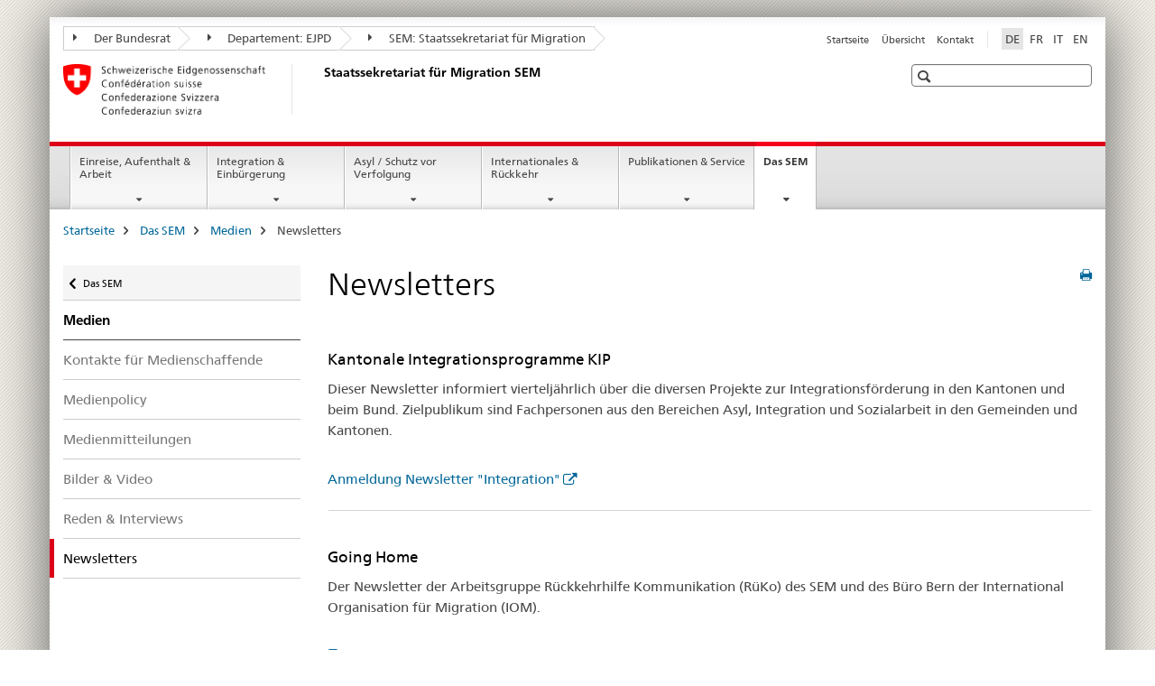

--- FILE ---
content_type: text/html;charset=utf-8
request_url: https://www.e-doc.admin.ch/sem/de/home/sem/medien/newsletters.html
body_size: 10570
content:

<!DOCTYPE HTML>
<!--[if lt IE 7 ]> <html lang="de" class="no-js ie6 oldie"> <![endif]-->
<!--[if IE 7 ]> <html lang="de" class="no-js ie7 oldie"> <![endif]-->
<!--[if IE 8 ]> <html lang="de" class="no-js ie8 oldie"> <![endif]-->
<!--[if IE 9 ]> <html lang="de" class="no-js ie9"> <![endif]-->
<!--[if gt IE 9 ]><!--><html lang="de" class="no-js no-ie"> <!--<![endif]-->


    
<head>
    
    


	
	
		<title>Newsletters</title>
	
	


<meta charset="utf-8" />
<meta http-equiv="X-UA-Compatible" content="IE=edge" />
<meta name="viewport" content="width=device-width, initial-scale=1.0" />
<meta http-equiv="cleartype" content="on" />


	<meta name="msapplication-TileColor" content="#ffffff"/>
	<meta name="msapplication-TileImage" content="/etc/designs/core/frontend/guidelines/img/ico/mstile-144x144.png"/>
	<meta name="msapplication-config" content="/etc/designs/core/frontend/guidelines/img/ico/browserconfig.xml"/>



	
	
		
	


	<meta name="keywords" content="Artikel" />




<meta name="language" content="de" />
<meta name="author" content="Staatssekretariat für Migration " />




	<!-- current page in other languages -->
	
		<link rel="alternate" type="text/html" href="/sem/de/home/sem/medien/newsletters.html" hreflang="de" lang="de"/>
	
		<link rel="alternate" type="text/html" href="/sem/en/home/sem/medien/newsletters.html" hreflang="en" lang="en"/>
	
		<link rel="alternate" type="text/html" href="/sem/it/home/sem/medien/newsletters.html" hreflang="it" lang="it"/>
	
		<link rel="alternate" type="text/html" href="/sem/fr/home/sem/medien/newsletters.html" hreflang="fr" lang="fr"/>
	




	<meta name="twitter:card" content="summary"/>
	
	
		<meta property="og:url" content="https://www.sem.admin.ch/sem/de/home/sem/medien/newsletters.html"/>
	
	<meta property="og:type" content="article"/>
	
		<meta property="og:title" content="Newsletters"/>
	
	
	






    









	<!--style type="text/css" id="antiClickjack">body{display:none !important;}</style-->
	<script type="text/javascript">

		var styleElement = document.createElement('STYLE');
		styleElement.setAttribute('id', 'antiClickjack');
		styleElement.setAttribute('type', 'text/css');
		styleElement.innerHTML = 'body {display:none !important;}';
		document.getElementsByTagName('HEAD')[0].appendChild(styleElement);

		if (self === top) {
			var antiClickjack = document.getElementById("antiClickjack");
			antiClickjack.parentNode.removeChild(antiClickjack);
		} else {
			top.location = self.location;
		}
	</script>




<script src="/etc.clientlibs/clientlibs/granite/jquery.min.js"></script>
<script src="/etc.clientlibs/clientlibs/granite/utils.min.js"></script>



	<script>
		Granite.I18n.init({
			locale: "de",
			urlPrefix: "/libs/cq/i18n/dict."
		});
	</script>



	<link rel="stylesheet" href="/etc/designs/core/frontend/guidelines.min.css" type="text/css">

	<link rel="stylesheet" href="/etc/designs/core/frontend/modules.min.css" type="text/css">

	
	<link rel="shortcut icon" href="/etc/designs/core/frontend/guidelines/img/ico/favicon.ico">
	<link rel="apple-touch-icon" sizes="57x57" href="/etc/designs/core/frontend/guidelines/img/ico/apple-touch-icon-57x57.png"/>
	<link rel="apple-touch-icon" sizes="114x114" href="/etc/designs/core/frontend/guidelines/img/ico/apple-touch-icon-114x114.png"/>
	<link rel="apple-touch-icon" sizes="72x72" href="/etc/designs/core/frontend/guidelines/img/ico/apple-touch-icon-72x72.png"/>
	<link rel="apple-touch-icon" sizes="144x144" href="/etc/designs/core/frontend/guidelines/img/ico/apple-touch-icon-144x144.png"/>
	<link rel="apple-touch-icon" sizes="60x60" href="/etc/designs/core/frontend/guidelines/img/ico/apple-touch-icon-60x60.png"/>
	<link rel="apple-touch-icon" sizes="120x120" href="/etc/designs/core/frontend/guidelines/img/ico/apple-touch-icon-120x120.png"/>
	<link rel="apple-touch-icon" sizes="76x76" href="/etc/designs/core/frontend/guidelines/img/ico/apple-touch-icon-76x76.png"/>
	<link rel="icon" type="image/png" href="/etc/designs/core/frontend/guidelines/img/ico/favicon-96x96.png" sizes="96x96"/>
	<link rel="icon" type="image/png" href="/etc/designs/core/frontend/guidelines/img/ico/favicon-16x16.png" sizes="16x16"/>
	<link rel="icon" type="image/png" href="/etc/designs/core/frontend/guidelines/img/ico/favicon-32x32.png" sizes="32x32"/>







	<!--[if lt IE 9]>
		<script src="https://cdnjs.cloudflare.com/polyfill/v2/polyfill.js?version=4.8.0"></script>
	<![endif]-->



    



    
        

	

    

</head>


    

<body class="mod mod-layout   skin-layout-template-contentpagewide" data-glossary="/sem/de/home.glossaryjs.json">

<div class="mod mod-homepage">
<ul class="access-keys" role="navigation">
    <li><a href="/sem/de/home.html" accesskey="0">Homepage</a></li>
    
    <li><a href="#main-navigation" accesskey="1">Main navigation</a></li>
    
    
    <li><a href="#content" accesskey="2">Content area</a></li>
    
    
    <li><a href="#site-map" accesskey="3">Sitemap</a></li>
    
    
    <li><a href="#search-field" accesskey="4">Search</a></li>
    
</ul>
</div>

<!-- begin: container -->
<div class="container container-main">

    


<header style="background-size: cover; background-image:" role="banner">
	

	<div class="clearfix">
		
			


	



	<nav class="navbar treecrumb pull-left">

		
		
			<h2 class="sr-only">Staatssekretariat für Migration SEM</h2>
		

		
			
				<ul class="nav navbar-nav">
				

						

						
						<li class="dropdown">
							
							
								
									<a id="federalAdministration-dropdown" href="#" aria-label="Der Bundesrat" class="dropdown-toggle" data-toggle="dropdown"><span class="icon icon--right"></span> Der Bundesrat</a>
								
								
							

							
								
								<ul class="dropdown-menu" role="menu" aria-labelledby="federalAdministration-dropdown">
									
										
										<li class="dropdown-header">
											
												
													<a href="https://www.admin.ch/" aria-label="Bundesverwaltung admin.ch" target="_blank" title="">Bundesverwaltung admin.ch</a>
												
												
											

											
											
												
													<ul>
														<li>
															
																
																
																
																	<a href="https://www.bk.admin.ch/" aria-label="BK: Schweizerische Bundeskanzlei" target="_blank" title=""> BK: Schweizerische Bundeskanzlei</a>
																
															
														</li>
													</ul>
												
											
												
													<ul>
														<li>
															
																
																
																
																	<a href="https://www.eda.admin.ch/" aria-label="EDA: Eidgenössisches Departement für auswärtige Angelegenheiten" target="_blank" title=""> EDA: Eidgenössisches Departement für auswärtige Angelegenheiten</a>
																
															
														</li>
													</ul>
												
											
												
													<ul>
														<li>
															
																
																
																
																	<a href="https://www.edi.admin.ch/" aria-label="EDI: Eidgenössisches Department des Innern" target="_blank" title=""> EDI: Eidgenössisches Department des Innern</a>
																
															
														</li>
													</ul>
												
											
												
													<ul>
														<li>
															
																
																
																
																	<a href="https://www.ejpd.admin.ch/" aria-label="EJPD: Eidgenössisches Justiz- und Polizeidepartment" target="_blank" title=""> EJPD: Eidgenössisches Justiz- und Polizeidepartment</a>
																
															
														</li>
													</ul>
												
											
												
													<ul>
														<li>
															
																
																
																
																	<a href="https://www.vbs.admin.ch/" aria-label="VBS: Eidgenössisches Department für Verteidigung, Bevölkerungsschutz und Sport" target="_blank" title=""> VBS: Eidgenössisches Department für Verteidigung, Bevölkerungsschutz und Sport</a>
																
															
														</li>
													</ul>
												
											
												
													<ul>
														<li>
															
																
																
																
																	<a href="https://www.efd.admin.ch/" aria-label="EFD: Eidgenössisches Finanzdepartement" target="_blank" title=""> EFD: Eidgenössisches Finanzdepartement</a>
																
															
														</li>
													</ul>
												
											
												
													<ul>
														<li>
															
																
																
																
																	<a href="https://www.wbf.admin.ch/" aria-label="WBF: Eidgenössisches Departement für Wirtschaft, Bildung und Forschung" target="_blank" title=""> WBF: Eidgenössisches Departement für Wirtschaft, Bildung und Forschung</a>
																
															
														</li>
													</ul>
												
											
												
													<ul>
														<li>
															
																
																
																
																	<a href="https://www.uvek.admin.ch/" aria-label="UVEK: Eidgenössisches Department für Umwelt, Verkehr, Energie und Kommunikation" target="_blank" title=""> UVEK: Eidgenössisches Department für Umwelt, Verkehr, Energie und Kommunikation</a>
																
															
														</li>
													</ul>
												
											
										</li>
									
								</ul>
							
						</li>
					

						

						
						<li class="dropdown">
							
							
								
									<a id="departement-dropdown" href="#" aria-label="Departement: EJPD" class="dropdown-toggle" data-toggle="dropdown"><span class="icon icon--right"></span> Departement: EJPD</a>
								
								
							

							
								
								<ul class="dropdown-menu" role="menu" aria-labelledby="departement-dropdown">
									
										
										<li class="dropdown-header">
											
												
													<a href="/ejpd/de/home.html" aria-label="Departement: EJPD" data-skipextcss="true" target="_blank">Departement: EJPD</a>
												
												
											

											
											
												
													<ul>
														<li>
															
																
																
																
																	<a href="https://www.bj.admin.ch/" aria-label="BJ: Bundesamt für Justiz" target="_blank" title=""> BJ: Bundesamt für Justiz</a>
																
															
														</li>
													</ul>
												
											
												
													<ul>
														<li>
															
																
																
																
																	<a href="https://www.fedpol.admin.ch/" aria-label="fedpol: Bundesamt für Polizei" target="_blank" title=""> fedpol: Bundesamt für Polizei</a>
																
															
														</li>
													</ul>
												
											
												
													<ul>
														<li>
															
																
																
																
																	<a href="https://www.sem.admin.ch/" aria-label="SEM: Staatssekretariat für Migration" target="_self" title=""> SEM: Staatssekretariat für Migration</a>
																
															
														</li>
													</ul>
												
											
												
													<ul>
														<li>
															
																
																
																
																	<a href="https://www.esbk.admin.ch/" aria-label="ESBK: Eidgenössische Spielbankenkommission" target="_blank" title=""> ESBK: Eidgenössische Spielbankenkommission</a>
																
															
														</li>
													</ul>
												
											
												
													<ul>
														<li>
															
																
																
																
																	<a href="https://www.eschk.admin.ch/" aria-label="ESchK: Eidgenössische Schiedskommission für die Verwertung von Urheberrechten und verwandten Schutzrechten" target="_blank" title=""> ESchK: Eidgenössische Schiedskommission für die Verwertung von Urheberrechten und verwandten Schutzrechten</a>
																
															
														</li>
													</ul>
												
											
												
													<ul>
														<li>
															
																
																
																
																	<a href="https://www.nkvf.admin.ch/" aria-label="NKVF: Nationale Kommission zur Verhütung von Folter" target="_blank" title=""> NKVF: Nationale Kommission zur Verhütung von Folter</a>
																
															
														</li>
													</ul>
												
											
												
													<ul>
														<li>
															
																
																
																
																	<a href="https://www.ige.ch/" aria-label="IGE: Eidgenössisches Intstitut für Geistiges Eigentum" target="_blank" title=""> IGE: Eidgenössisches Intstitut für Geistiges Eigentum</a>
																
															
														</li>
													</ul>
												
											
												
													<ul>
														<li>
															
																
																
																
																	<a href="https://www.isdc.ch/de/" aria-label="SIR: Schweizerisches Institut für Rechtsvergleichung" target="_blank" title=""> SIR: Schweizerisches Institut für Rechtsvergleichung</a>
																
															
														</li>
													</ul>
												
											
												
													<ul>
														<li>
															
																
																
																
																	<a href="https://www.metas.ch/" aria-label="METAS: Eidgenössisches Institut für Metrologie" target="_blank" title=""> METAS: Eidgenössisches Institut für Metrologie</a>
																
															
														</li>
													</ul>
												
											
												
													<ul>
														<li>
															
																
																
																
																	<a href="https://www.rab-asr.ch/" aria-label="RAB: Eidgenössische Revisionsaufsichtsbehörde" target="_blank" title=""> RAB: Eidgenössische Revisionsaufsichtsbehörde</a>
																
															
														</li>
													</ul>
												
											
												
													<ul>
														<li>
															
																
																
																
																	<a href="https://www.isc-ejpd.admin.ch/" aria-label="ISC-EJPD: Informatik Service Center" target="_blank" title=""> ISC-EJPD: Informatik Service Center</a>
																
															
														</li>
													</ul>
												
											
												
													<ul>
														<li>
															
																
																
																
																	<a href="https://www.li.admin.ch/" aria-label="Dienst Überwachung Post- und Fernmeldeverkehr" target="_blank" title=""> Dienst Überwachung Post- und Fernmeldeverkehr</a>
																
															
														</li>
													</ul>
												
											
										</li>
									
								</ul>
							
						</li>
					

						

						
						<li class="dropdown">
							
							
								
								
									<a id="federalOffice-dropdown" href="#" aria-label="SEM: Staatssekretariat für Migration" class="dropdown-toggle"><span class="icon icon--right"></span> SEM: Staatssekretariat für Migration</a>
								
							

							
						</li>
					
				</ul>
			
			
		
	</nav>




		

		
<!-- begin: metanav -->
<section class="nav-services clearfix">
	
	
		


	
	<h2>Newsletters</h2>

	

		
		

		<nav class="nav-lang">
			<ul>
				
					<li>
						
							
								<a class="active" lang="de" title="Deutsch selected" aria-label="Deutsch selected">DE</a>
							
							
							
						
					</li>
				
					<li>
						
							
							
								<a href="/sem/fr/home/sem/medien/newsletters.html" lang="fr" title="Französisch" aria-label="Französisch">FR</a>
							
							
						
					</li>
				
					<li>
						
							
							
								<a href="/sem/it/home/sem/medien/newsletters.html" lang="it" title="Italienisch" aria-label="Italienisch">IT</a>
							
							
						
					</li>
				
					<li>
						
							
							
								<a href="/sem/en/home/sem/medien/newsletters.html" lang="en" title="Englisch" aria-label="Englisch">EN</a>
							
							
						
					</li>
				
			</ul>
		</nav>

	


		
		

    
        
            
            

                
                <h2 class="sr-only">Service navigation</h2>

                <nav class="nav-service">
                    <ul>
                        
                        
                            <li><a href="/sem/de/home.html" title="Startseite" aria-label="Startseite" data-skipextcss="true">Startseite</a></li>
                        
                            <li><a href="/sem/de/home/sitemap.html" title="&Uuml;bersicht" aria-label="&Uuml;bersicht" data-skipextcss="true">&Uuml;bersicht</a></li>
                        
                            <li><a href="/sem/de/home/sem/kontakt.html" title="Kontakt" aria-label="Kontakt" data-skipextcss="true">Kontakt</a></li>
                        
                    </ul>
                </nav>

            
        
    


	
	
</section>
<!-- end: metanav -->

	</div>

	
		

	
	
		
<div class="mod mod-logo">
    
        
        
            
                <a href="/sem/de/home.html" class="brand  hidden-xs" id="logo" title="Startseite" aria-label="Startseite">
                    
                        
                            <img src="/sem/de/_jcr_content/logo/image.imagespooler.png/1594632078809/logo.png" alt="Staatssekretariat f&#252;r Migration SEM"/>
                        
                        
                    
                    <h2 id="logo-desktop-departement">Staatssekretariat f&uuml;r Migration SEM
                    </h2>
                </a>
                
            
        
    
</div>

	


	

 	
		


	



	
	
		

<div class="mod mod-searchfield">

	
		

		
			

			<!-- begin: sitesearch desktop-->
			<div class="mod mod-searchfield global-search global-search-standard">
				<form action="/sem/de/home/suche.html" class="form-horizontal form-search pull-right">
					<h2 class="sr-only">Suche</h2>
					<label for="search-field" class="sr-only"></label>
					<input id="search-field" name="query" class="form-control search-field" type="text" placeholder=""/>
                    <button class="icon icon--search icon--before" tabindex="0" role="button">
                        <span class="sr-only"></span>
                    </button>
                    <button class="icon icon--close icon--after search-reset" tabindex="0" role="button"><span class="sr-only"></span></button>
					<div class="search-results">
						<div class="search-results-list"></div>
					</div>
				</form>
			</div>
			<!-- end: sitesearch desktop-->

		
	

</div>

	



	

	

 	


</header>



    


	
	
		

<div class="mod mod-mainnavigation">

	<!-- begin: mainnav -->
	<div class="nav-main yamm navbar" id="main-navigation">

		<h2 class="sr-only">
			Hauptnavigation
		</h2>

		
			


<!-- mobile mainnav buttonbar -->
 <section class="nav-mobile">
	<div class="table-row">
		<div class="nav-mobile-header">
			<div class="table-row">
				<span class="nav-mobile-logo">
					
						
						
							<img src="/etc/designs/core/frontend/guidelines/img/swiss.svg" onerror="this.onerror=null; this.src='/etc/designs/core/frontend/guidelines/img/swiss.png'" alt="Staatssekretariat für Migration "/>
						
					
				</span>
				<h2>
					<a href="/sem/de/home.html" title="Startseite" aria-label="Startseite">Staatssekretariat für Migration</a>
				</h2>
			</div>
		</div>
		<div class="table-cell dropdown">
			<a href="#" class="nav-mobile-menu dropdown-toggle" data-toggle="dropdown">
				<span class="icon icon--menu"></span>
			</a>
			<div class="drilldown dropdown-menu" role="menu">
				<div class="drilldown-container">
					<nav class="nav-page-list">
						
							<ul aria-controls="submenu">
								
									
									
										<li>
											
												
												
													<a href="/sem/de/home/themen.html">Einreise, Aufenthalt &amp; Arbeit</a>
												
											
										</li>
									
								
							</ul>
						
							<ul aria-controls="submenu">
								
									
									
										<li>
											
												
												
													<a href="/sem/de/home/integration-einbuergerung.html">Integration &amp; Einbürgerung</a>
												
											
										</li>
									
								
							</ul>
						
							<ul aria-controls="submenu">
								
									
									
										<li>
											
												
												
													<a href="/sem/de/home/asyl.html">Asyl / Schutz vor Verfolgung</a>
												
											
										</li>
									
								
							</ul>
						
							<ul aria-controls="submenu">
								
									
									
										<li>
											
												
												
													<a href="/sem/de/home/international-rueckkehr.html">Internationales &amp; Rückkehr</a>
												
											
										</li>
									
								
							</ul>
						
							<ul aria-controls="submenu">
								
									
									
										<li>
											
												
												
													<a href="/sem/de/home/publiservice.html">Publikationen &amp; Service</a>
												
											
										</li>
									
								
							</ul>
						
							<ul aria-controls="submenu">
								
									
									
										<li>
											
												
												
													<a href="/sem/de/home/sem.html">Das SEM</a>
												
											
										</li>
									
								
							</ul>
						

						<button class="yamm-close-bottom" aria-label="Schliessen">
							<span class="icon icon--top" aria-hidden="true"></span>
						</button>
					</nav>
				</div>
			</div>
		</div>
		<div class="table-cell dropdown">
			<a href="#" class="nav-mobile-menu dropdown-toggle" data-toggle="dropdown">
				<span class="icon icon--search"></span>
			</a>
			<div class="dropdown-menu" role="menu">
				
				



	
		


<div class="mod mod-searchfield">

    
        <div class="mod mod-searchfield global-search global-search-mobile">
            <form action="/sem/de/home/suche.html" class="form  mod-searchfield-mobile" role="form">
                <h2 class="sr-only">Suche</h2>
                <label for="search-field-phone" class="sr-only">
                    
                </label>
                <input id="search-field-phone" name="query" class="search-input form-control" type="text" placeholder=""/>
                <button class="icon icon--search icon--before" tabindex="0" role="button">
                    <span class="sr-only"></span>
                </button>
                <button class="icon icon--close icon--after search-reset" tabindex="0" role="button"><span class="sr-only"></span></button>

                <div class="search-results">
                    <div class="search-results-list"></div>
                </div>
            </form>
        </div>
    

</div>

	
	


				
			</div>
		</div>
	</div>
</section>

		

		
		<ul class="nav navbar-nav" aria-controls="submenu">

			
			

				
                
				

				<li class="dropdown yamm-fw  ">
					
						
			      		
							<a href="/sem/de/home/themen.html" aria-label="Einreise, Aufenthalt &amp; Arbeit" class="dropdown-toggle" data-toggle="dropdown" data-url="/sem/de/home/themen/_jcr_content/par.html">Einreise, Aufenthalt &amp; Arbeit</a>
							
							<ul class="dropdown-menu" role="menu" aria-controls="submenu">
								<li>
									<div class="yamm-content container-fluid">
										<div class="row">
											<div class="col-sm-12">
												<button class="yamm-close btn btn-link icon icon--after icon--close pull-right">Schliessen</button>
											</div>
										</div>
										<div class="row">
											<div class="col-md-12 main-column">

											</div>
										</div>
										<br><br><br>
										<button class="yamm-close-bottom" aria-label="Schliessen"><span class="icon icon--top"></span></button>
									</div>
								</li>
							</ul>
						
					
				</li>
			

				
                
				

				<li class="dropdown yamm-fw  ">
					
						
			      		
							<a href="/sem/de/home/integration-einbuergerung.html" aria-label="Integration &amp; Einbürgerung" class="dropdown-toggle" data-toggle="dropdown" data-url="/sem/de/home/integration-einbuergerung/_jcr_content/par.html">Integration &amp; Einbürgerung</a>
							
							<ul class="dropdown-menu" role="menu" aria-controls="submenu">
								<li>
									<div class="yamm-content container-fluid">
										<div class="row">
											<div class="col-sm-12">
												<button class="yamm-close btn btn-link icon icon--after icon--close pull-right">Schliessen</button>
											</div>
										</div>
										<div class="row">
											<div class="col-md-12 main-column">

											</div>
										</div>
										<br><br><br>
										<button class="yamm-close-bottom" aria-label="Schliessen"><span class="icon icon--top"></span></button>
									</div>
								</li>
							</ul>
						
					
				</li>
			

				
                
				

				<li class="dropdown yamm-fw  ">
					
						
			      		
							<a href="/sem/de/home/asyl.html" aria-label="Asyl / Schutz vor Verfolgung" class="dropdown-toggle" data-toggle="dropdown" data-url="/sem/de/home/asyl/_jcr_content/par.html">Asyl / Schutz vor Verfolgung</a>
							
							<ul class="dropdown-menu" role="menu" aria-controls="submenu">
								<li>
									<div class="yamm-content container-fluid">
										<div class="row">
											<div class="col-sm-12">
												<button class="yamm-close btn btn-link icon icon--after icon--close pull-right">Schliessen</button>
											</div>
										</div>
										<div class="row">
											<div class="col-md-12 main-column">

											</div>
										</div>
										<br><br><br>
										<button class="yamm-close-bottom" aria-label="Schliessen"><span class="icon icon--top"></span></button>
									</div>
								</li>
							</ul>
						
					
				</li>
			

				
                
				

				<li class="dropdown yamm-fw  ">
					
						
			      		
							<a href="/sem/de/home/international-rueckkehr.html" aria-label="Internationales &amp; Rückkehr" class="dropdown-toggle" data-toggle="dropdown" data-url="/sem/de/home/international-rueckkehr/_jcr_content/par.html">Internationales &amp; Rückkehr</a>
							
							<ul class="dropdown-menu" role="menu" aria-controls="submenu">
								<li>
									<div class="yamm-content container-fluid">
										<div class="row">
											<div class="col-sm-12">
												<button class="yamm-close btn btn-link icon icon--after icon--close pull-right">Schliessen</button>
											</div>
										</div>
										<div class="row">
											<div class="col-md-12 main-column">

											</div>
										</div>
										<br><br><br>
										<button class="yamm-close-bottom" aria-label="Schliessen"><span class="icon icon--top"></span></button>
									</div>
								</li>
							</ul>
						
					
				</li>
			

				
                
				

				<li class="dropdown yamm-fw  ">
					
						
			      		
							<a href="/sem/de/home/publiservice.html" aria-label="Publikationen &amp; Service" class="dropdown-toggle" data-toggle="dropdown" data-url="/sem/de/home/publiservice/_jcr_content/par.html">Publikationen &amp; Service</a>
							
							<ul class="dropdown-menu" role="menu" aria-controls="submenu">
								<li>
									<div class="yamm-content container-fluid">
										<div class="row">
											<div class="col-sm-12">
												<button class="yamm-close btn btn-link icon icon--after icon--close pull-right">Schliessen</button>
											</div>
										</div>
										<div class="row">
											<div class="col-md-12 main-column">

											</div>
										</div>
										<br><br><br>
										<button class="yamm-close-bottom" aria-label="Schliessen"><span class="icon icon--top"></span></button>
									</div>
								</li>
							</ul>
						
					
				</li>
			

				
                
				

				<li class="dropdown yamm-fw  current">
					
						
			      		
							<a href="/sem/de/home/sem.html" aria-label="Das SEM" class="dropdown-toggle" data-toggle="dropdown" data-url="/sem/de/home/sem/_jcr_content/par.html">Das SEM<span class="sr-only">current page</span></a>
							
							<ul class="dropdown-menu" role="menu" aria-controls="submenu">
								<li>
									<div class="yamm-content container-fluid">
										<div class="row">
											<div class="col-sm-12">
												<button class="yamm-close btn btn-link icon icon--after icon--close pull-right">Schliessen</button>
											</div>
										</div>
										<div class="row">
											<div class="col-md-12 main-column">

											</div>
										</div>
										<br><br><br>
										<button class="yamm-close-bottom" aria-label="Schliessen"><span class="icon icon--top"></span></button>
									</div>
								</li>
							</ul>
						
					
				</li>
			
		</ul>
	</div>
</div>

	



    

<!-- begin: main -->
<div class="container-fluid hidden-xs">
	<div class="row">
		<div class="col-sm-12">
			
	


<div class="mod mod-breadcrumb">
	<h2 id="br1" class="sr-only">Seitenpfad (Breadcrumb)</h2>
	<ol class="breadcrumb" role="menu" aria-labelledby="br1">
		
			<li><a href="/sem/de/home.html" title="Startseite" aria-label="Startseite">Startseite</a><span class="icon icon--greater"></span></li>
		
			<li><a href="/sem/de/home/sem.html" title="Das SEM" aria-label="Das SEM">Das SEM</a><span class="icon icon--greater"></span></li>
		
			<li><a href="/sem/de/home/sem/medien.html" title="Medien" aria-label="Medien">Medien</a><span class="icon icon--greater"></span></li>
		
		<li class="active" role="presentation">Newsletters</li>
	</ol>
</div>

	
		</div>
	</div>
</div>



	
	
		<div class="container-fluid">
			

<div class="row">
	<div class="col-sm-4 col-md-3 drilldown">
		

<div class="mod mod-leftnavigation">

		<a href="#collapseSubNav" data-toggle="collapse" class="collapsed visible-xs">Unternavigation</a>
		<div class="drilldown-container">
			<nav class="nav-page-list">
				
					<a href="/sem/de/home/sem.html" class="icon icon--before icon--less visible-xs">Zurück</a>

					<a href="/sem/de/home/sem.html" class="icon icon--before icon--less"><span class="sr-only">Zurück </span>Das SEM</a>
				
				<ul>
					
						
							
							
								<li class="list-emphasis">
									<a href="/sem/de/home/sem/medien.html">Medien</a>
								</li>
							
						
					

					
					
					

					
						
							
							
								
									
									
										<li>
											<a href="/sem/de/home/sem/medien/medienkontakte.html">Kontakte für Medienschaffende</a>
										</li>
									
								
							
						
					
						
							
							
								
									
									
										<li>
											<a href="/sem/de/home/sem/medien/medienpolicy.html">Medienpolicy</a>
										</li>
									
								
							
						
					
						
							
							
								
									
									
										<li>
											<a href="/sem/de/home/sem/medien/mm.html">Medienmitteilungen</a>
										</li>
									
								
							
						
					
						
							
							
								
									
									
										<li>
											<a href="/sem/de/home/sem/medien/bilder.html">Bilder &amp; Video</a>
										</li>
									
								
							
						
					
						
							
							
								
									
									
										<li>
											<a href="/sem/de/home/sem/medien/reden-interviews.html">Reden &amp; Interviews</a>
										</li>
									
								
							
						
					
						
							
								<li class="active">
									Newsletters <span class="sr-only">selected</span>
								</li>
							
							
						
					
				</ul>
			</nav>
		</div>

</div>

	</div>
	<div class="col-sm-8 col-md-9 main-column main-content js-glossary-context" id="content">
    	

<div class="visible-xs visible-sm">
	<p><a href="#context-sidebar" class="icon icon--before icon--root">Navigation</a></p>
</div>

<div class="contentHead">
	



<div class="mod mod-backtooverview">
	
</div>


	
	


	
	
		<a href="javascript:$.printPreview.printPreview()" onclick="" class="icon icon--before icon--print pull-right" title="Seite drucken"></a>
	




	
	

<div class="mod mod-contentpagefull">
    <h1 class="text-inline">Newsletters</h1>
</div>

</div>	






<div class="mod mod-textimage">
    
<div class="clearfix">
    
        
        

            
                
                    
                
                
            
            <h3>Kantonale Integrationsprogramme KIP</h3>
            
            <p>Dieser Newsletter informiert vierteljährlich über die diversen Projekte zur Integrationsförderung in den Kantonen und beim Bund. Zielpublikum sind Fachpersonen aus den Bereichen Asyl, Integration und Sozialarbeit in den Gemeinden und Kantonen.</p>

            
        
    
</div>

</div>







    <div class="multilist " id="id_0d5dc78c205fc25dfd7324bd4d55d1b0-box">

        

        

        <div class="" id="id_0d5dc78c205fc25dfd7324bd4d55d1b0-box-content">
            <ul class="list-unstyled ">
                
                    <li class="line">
                        
                        
                        
                        
                        <a data-no-replace class=" icon icon--after icon--external" href="https://kip-pic.us16.list-manage.com/subscribe?u=069a6869f00b55787ca6ddd63&id=f39f51de16" target="_blank" title="">Anmeldung Newsletter "Integration"</a>
                        
                    </li>
                
            </ul>

            
        </div>

    </div>
    <link rel="stylesheet" href="/etc/designs/core/frontend/modules/multilist.min.css" type="text/css">
<script src="/etc/designs/core/frontend/modules/multilist.min.js"></script>


    <script type="text/javascript">
        $(document).ready(function () {
            Namics.multilist.init();
        });
    </script>




<div class="mod mod-separator">
	<hr/>
</div>
<div class="mod mod-textimage">
    
<div class="clearfix">
    
        
        

            
                
                    
                
                
            
            <h3>Going Home</h3>
            
            <p>Der Newsletter der Arbeitsgruppe Rückkehrhilfe Kommunikation (RüKo) des SEM und des Büro Bern der International Organisation für Migration (IOM).<br>
</p>

            
        
    
</div>

</div>







    <div class="multilist " id="id_045bfbb001a9939c5cbf0e9c02e98289-box">

        

        

        <div class="" id="id_045bfbb001a9939c5cbf0e9c02e98289-box-content">
            <ul class="list-unstyled ">
                
                    <li class="">
                        
                        
                        
                        
                        <a href="/dam/sem/de/data/aktuell/newsletters/going_home/2020-2029/goinghome-2025-2.pdf.download.pdf/goinghome-2025-2-d.pdf" title="Going Home Nr. 2 / Dezember 2025" class="icon icon--before icon--pdf">Going Home Nr. 2 / Dezember 2025<span class="text-dimmed"> (PDF, 355 kB, 12.12.2025)</span></a></a>
                        
                    </li>
                
                    <li class="line">
                        
                        
                        
                        
                        <a data-no-replace class="" href="/sem/de/home/sem/medien/newsletters/going-home.html">Archiv</a>
                        
                    </li>
                
            </ul>

            
        </div>

    </div>
    

    <script type="text/javascript">
        $(document).ready(function () {
            Namics.multilist.init();
        });
    </script>






    
        
    


		






<div class="mod mod-backtooverview">
	
</div>




<div class="clearfix">
	





	
	
	
		
	






	<p class="pull-left">
		
		

		
			<small>
				<span class="text-dimmed">Letzte Änderung&nbsp;12.12.2025</span>
			</small>
		
	</p>


	
	


	<p class="pull-right">
		<small>
			
				<a href="#" class="icon icon--before icon--power hidden-print">
					Zum Seitenanfang
				</a>
			
		</small>
	</p>
 
</div>


	
		


	

	
<div class="mod mod-socialshare">
	

	<div class="social-sharing" aria-labelledby="social_share">
		<label id="social_share" class="sr-only">Social share</label>
		
			<a href="#" aria-label="Facebook" data-analytics="facebook" onclick="window.open('https://www.facebook.com/sharer/sharer.php?u='+encodeURIComponent(location.href), 'share-dialog', 'width=626,height=436'); return false;">
				<img src="/etc/designs/core/frontend/guidelines/img/FB-f-Logo__blue_29.png" width="16px" height="16px" alt="">
			</a>
		
		
		
			<a href="#" aria-label="Twitter" data-analytics="twitter" onclick="window.open('http://twitter.com/share?text='+encodeURIComponent('Newsletters')+'&url='+encodeURIComponent(location.href), 'share-dialog', 'width=626,height=436'); return false;">
				<img src="/etc/designs/core/frontend/guidelines/img/Twitter_logo_blue.png" width="16px" height="16px" alt="">
			</a>
		

		
			<a href="#" aria-label="Xing" data-analytics="xing" onclick="window.open('https://www.xing.com/spi/shares/new?url='+encodeURIComponent(location.href), 'share-dialog', 'width=600,height=450'); return false;">
				<img src="/etc/designs/core/frontend/assets/img/ico-xing.png" width="16px" height="16px" alt=""/>
			</a>
		

		
			<a href="#" aria-label="LinkedIn" data-analytics="linkedin" onclick="window.open('https://www.linkedin.com/shareArticle?mini=true&url='+encodeURIComponent(location.href), 'share-dialog', 'width=600,height=450'); return false;">
				<img src="/etc/designs/core/frontend/assets/img/ico-linkedin.png" width="16px" height="16px" alt=""/>
			</a>
		
	</div>
</div>

	
	

	

    </div>

</div>

		</div>
	

<!-- end: main -->


    <span class="visible-print">https://www.sem.admin.ch/content/sem/de/home/sem/medien/newsletters.html</span>

    
<footer role="contentinfo">
	<h2 class="sr-only">Footer</h2>

  

  
	<a name="context-sidebar"></a>
  

  
  

  	

    
        
            <div class="container-fluid footer-service">
                <h3>Staatssekretariat für Migration </h3>
                <nav>
                    <ul>
                        
                        
                            <li><a href="/sem/de/home.html" title="Startseite" aria-label="Startseite">Startseite</a></li>
                        
                            <li><a href="/sem/de/home/sitemap.html" title="&Uuml;bersicht" aria-label="&Uuml;bersicht">&Uuml;bersicht</a></li>
                        
                            <li><a href="/sem/de/home/sem/kontakt.html" title="Kontakt" aria-label="Kontakt">Kontakt</a></li>
                        
                    </ul>
                </nav>
            </div>
        
    



	

    	
			
			
				
					
<div class="site-map">
	<h2 class="sr-only">Footer</h2>

	<a href="#site-map" data-target="#site-map" data-toggle="collapse" class="site-map-toggle collapsed">Sitemap</a>

	<div class="container-fluid" id="site-map">
		<div class="col-sm-6 col-md-3">
			


<div class="mod mod-linklist">
	
	



	
		
		
			
				
					
						
					
					
				

				
					
					
						<h3>Einreise, Aufenthalt &amp; Arbeit</h3>
					
				

			
			
			
				
				
					<ul class="list-unstyled">
						
							<li>
								
									
										<a href="/sem/de/home/themen/einreise.html" title="Einreise" aria-label="Einreise" data-skipextcss="true">Einreise</a>
									
									
								
							</li>
						
							<li>
								
									
										<a href="/sem/de/home/themen/aufenthalt.html" title="Aufenthalt" aria-label="Aufenthalt" data-skipextcss="true">Aufenthalt</a>
									
									
								
							</li>
						
							<li>
								
									
										<a href="/sem/de/home/themen/arbeit.html" title="Arbeit" aria-label="Arbeit" data-skipextcss="true">Arbeit</a>
									
									
								
							</li>
						
							<li>
								
									
										<a href="/sem/de/home/themen/fza_schweiz-eu-efta.html" title="Personenfreiz&uuml;gigkeit Schweiz &ndash; EU/EFTA" aria-label="Personenfreiz&uuml;gigkeit Schweiz &ndash; EU/EFTA" data-skipextcss="true">Personenfreiz&uuml;gigkeit Schweiz &ndash; EU/EFTA</a>
									
									
								
							</li>
						
							<li>
								
									
										<a href="/sem/de/home/themen/auslandaufenthalt.html" title="Auslandaufenthalt" aria-label="Auslandaufenthalt" data-skipextcss="true">Auslandaufenthalt</a>
									
									
								
							</li>
						
					</ul>
				
			
			
		
	



	
</div>

		</div>
		<div class="col-sm-6 col-md-3">
			


<div class="mod mod-linklist">
	
	



	
		
		
			
				
					
						
					
					
				

				
					
					
						<h3>Integration &amp; Einbürgerung</h3>
					
				

			
			
			
				
				
					<ul class="list-unstyled">
						
							<li>
								
									
										<a href="/sem/de/home/integration-einbuergerung/integrationsfoerderung.html" title="Integrationsf&ouml;rderung" aria-label="Integrationsf&ouml;rderung" data-skipextcss="true">Integrationsf&ouml;rderung</a>
									
									
								
							</li>
						
							<li>
								
									
										<a href="/sem/de/home/integration-einbuergerung/innovation.html" title="Innovation im Integrationsbereich" aria-label="Innovation im Integrationsbereich" data-skipextcss="true">Innovation im Integrationsbereich</a>
									
									
								
							</li>
						
							<li>
								
									
										<a href="/sem/de/home/integration-einbuergerung/mein-beitrag.html" title="Mein Beitrag zur Integration" aria-label="Mein Beitrag zur Integration" data-skipextcss="true">Mein Beitrag zur Integration</a>
									
									
								
							</li>
						
							<li>
								
									
										<a href="/sem/de/home/integration-einbuergerung/schweizer-werden.html" title="Wie werde ich Schweizerin/Schweizer" aria-label="Wie werde ich Schweizerin/Schweizer" data-skipextcss="true">Wie werde ich Schweizerin/Schweizer</a>
									
									
								
							</li>
						
					</ul>
				
			
			
		
	



	
</div>

		</div>
		<div class="col-sm-6 col-md-3">
			


<div class="mod mod-linklist">
	
	



	
		
		
			
				
					
						
					
					
				

				
					
					
						<h3>Asyl / Schutz vor Verfolgung</h3>
					
				

			
			
			
				
				
					<ul class="list-unstyled">
						
							<li>
								
									
										<a href="/sem/de/home/asyl/asyl.html" title="Asyl / Schutz vor Verfolgung" aria-label="Asyl / Schutz vor Verfolgung" data-skipextcss="true">Asyl / Schutz vor Verfolgung</a>
									
									
								
							</li>
						
							<li>
								
									
										<a href="/sem/de/home/asyl/asylverfahren.html" title="Das Asylverfahren" aria-label="Das Asylverfahren" data-skipextcss="true">Das Asylverfahren</a>
									
									
								
							</li>
						
							<li>
								
									
										<a href="/sem/de/home/asyl/menschenhandel.html" title="Menschenhandel" aria-label="Menschenhandel" data-skipextcss="true">Menschenhandel</a>
									
									
								
							</li>
						
							<li>
								
									
										<a href="/sem/de/home/asyl/ukraine.html" title="Informationen f&uuml;r Gefl&uuml;chtete aus der Ukraine" aria-label="Informationen f&uuml;r Gefl&uuml;chtete aus der Ukraine" data-skipextcss="true">Informationen f&uuml;r Gefl&uuml;chtete aus der Ukraine</a>
									
									
								
							</li>
						
							<li>
								
									
										<a href="/sem/de/home/asyl/syrien.html" title="Informationen zu Syrien" aria-label="Informationen zu Syrien" data-skipextcss="true">Informationen zu Syrien</a>
									
									
								
							</li>
						
							<li>
								
									
										<a href="/sem/de/home/asyl/dublin.html" title="Dublin-Verordnung" aria-label="Dublin-Verordnung" data-skipextcss="true">Dublin-Verordnung</a>
									
									
								
							</li>
						
							<li>
								
									
										<a href="/sem/de/home/asyl/sozialhilfesubventionen.html" title="Subventionen im Sozial- und Nothilfebereich" aria-label="Subventionen im Sozial- und Nothilfebereich" data-skipextcss="true">Subventionen im Sozial- und Nothilfebereich</a>
									
									
								
							</li>
						
							<li>
								
									
										<a href="/sem/de/home/asyl/resettlement.html" title="Resettlement" aria-label="Resettlement" data-skipextcss="true">Resettlement</a>
									
									
								
							</li>
						
					</ul>
				
			
			
		
	



	
</div>

		</div>
		<div class="col-sm-6 col-md-3">
			


<div class="mod mod-linklist">
	
	



	
		
		
			
				
					
						
					
					
				

				
					
					
						<h3>Internationales &amp; Rückkehr</h3>
					
				

			
			
			
				
				
					<ul class="list-unstyled">
						
							<li>
								
									
										<a href="/sem/de/home/international-rueckkehr/ch-migrationsaussenpolitik.html" title="Schweizerische Migrationsaussenpolitik" aria-label="Schweizerische Migrationsaussenpolitik" data-skipextcss="true">Schweizerische Migrationsaussenpolitik</a>
									
									
								
							</li>
						
							<li>
								
									
										<a href="/sem/de/home/international-rueckkehr/kollab-eu-efta.html" title="Zusammenarbeit EU/EFTA" aria-label="Zusammenarbeit EU/EFTA" data-skipextcss="true">Zusammenarbeit EU/EFTA</a>
									
									
								
							</li>
						
							<li>
								
									
										<a href="/sem/de/home/international-rueckkehr/kollab-international.html" title="Internationale Zusammenarbeit" aria-label="Internationale Zusammenarbeit" data-skipextcss="true">Internationale Zusammenarbeit</a>
									
									
								
							</li>
						
							<li>
								
									
										<a href="/sem/de/home/international-rueckkehr/kollab-multilateral.html" title="Multilaterale Zusammenarbeit" aria-label="Multilaterale Zusammenarbeit" data-skipextcss="true">Multilaterale Zusammenarbeit</a>
									
									
								
							</li>
						
							<li>
								
									
										<a href="/sem/de/home/international-rueckkehr/herkunftslaender.html" title="Herkunftsl&auml;nderinformationen" aria-label="Herkunftsl&auml;nderinformationen" data-skipextcss="true">Herkunftsl&auml;nderinformationen</a>
									
									
								
							</li>
						
							<li>
								
									
										<a href="/sem/de/home/international-rueckkehr/rueckkehrhilfe.html" title="R&uuml;ckkehrhilfe" aria-label="R&uuml;ckkehrhilfe" data-skipextcss="true">R&uuml;ckkehrhilfe</a>
									
									
								
							</li>
						
							<li>
								
									
										<a href="/sem/de/home/international-rueckkehr/rueckkehr.html" title="R&uuml;ckkehr" aria-label="R&uuml;ckkehr" data-skipextcss="true">R&uuml;ckkehr</a>
									
									
								
							</li>
						
					</ul>
				
			
			
		
	



	
</div>

		</div>
		<div class="col-sm-6 col-md-3">
			


<div class="mod mod-linklist">
	
	



	
		
		
			
				
					
						
					
					
				

				
					
					
						<h3>Publikationen &amp; Service</h3>
					
				

			
			
			
				
				
					<ul class="list-unstyled">
						
							<li>
								
									
										<a href="/sem/de/home/publiservice/publikationen.html" title="Publikationen" aria-label="Publikationen" data-skipextcss="true">Publikationen</a>
									
									
								
							</li>
						
							<li>
								
									
										<a href="/sem/de/home/publiservice/video.html" title="Videos" aria-label="Videos" data-skipextcss="true">Videos</a>
									
									
								
							</li>
						
							<li>
								
									
										<a href="/sem/de/home/publiservice/berichte.html" title="Berichte" aria-label="Berichte" data-skipextcss="true">Berichte</a>
									
									
								
							</li>
						
							<li>
								
									
										<a href="/sem/de/home/publiservice/statistik.html" title="Statistiken" aria-label="Statistiken" data-skipextcss="true">Statistiken</a>
									
									
								
							</li>
						
							<li>
								
									
										<a href="/sem/de/home/publiservice/weisungen-kreisschreiben.html" title="Weisungen und Kreisschreiben" aria-label="Weisungen und Kreisschreiben" data-skipextcss="true">Weisungen und Kreisschreiben</a>
									
									
								
							</li>
						
							<li>
								
									
										<a href="/sem/de/home/publiservice/service.html" title="Service" aria-label="Service" data-skipextcss="true">Service</a>
									
									
								
							</li>
						
					</ul>
				
			
			
		
	



	
</div>

		</div>
		<div class="col-sm-6 col-md-3">
			


<div class="mod mod-linklist">
	
	



	
		
		
			
				
					
						
					
					
				

				
					
					
						<h3>Das SEM</h3>
					
				

			
			
			
				
				
					<ul class="list-unstyled">
						
							<li>
								
									
										<a href="/sem/de/home/sem/aktuell.html" title="Aktuelle Themen" aria-label="Aktuelle Themen" data-skipextcss="true">Aktuelle Themen</a>
									
									
								
							</li>
						
							<li>
								
									
										<a href="/sem/de/home/sem/medien.html" title="Medien" aria-label="Medien" data-skipextcss="true">Medien</a>
									
									
								
							</li>
						
							<li>
								
									
										<a href="/sem/de/home/sem/kontakt.html" title="Kontakt" aria-label="Kontakt" data-skipextcss="true">Kontakt</a>
									
									
								
							</li>
						
							<li>
								
									
										<a href="/sem/de/home/sem/sem.html" title="Das SEM" aria-label="Das SEM" data-skipextcss="true">Das SEM</a>
									
									
								
							</li>
						
							<li>
								
									
										<a href="/sem/de/home/sem/arbeitgeber.html" title="SEM als Arbeitgeber" aria-label="SEM als Arbeitgeber" data-skipextcss="true">SEM als Arbeitgeber</a>
									
									
								
							</li>
						
							<li>
								
									
										<a href="/sem/de/home/sem/rechtsetzung.html" title="Laufende Rechtsetzungsprojekte" aria-label="Laufende Rechtsetzungsprojekte" data-skipextcss="true">Laufende Rechtsetzungsprojekte</a>
									
									
								
							</li>
						
					</ul>
				
			
			
		
	



	
</div>

		</div>
		<div class="col-sm-6 col-md-3">
			


<div class="mod mod-linklist">
	
	



	
		
		
			
			
			
				
					
				
				
			
			
		
	



	
</div>

		</div>
		<div class="col-sm-6 col-md-3">
			


<div class="mod mod-linklist">
	
	



	
		
		
			
			
			
				
					
				
				
			
			
		
	



	
</div>

		</div>
	</div>
</div>
				
			
		
    


  	<div class="container-fluid">
  		
	


	
		
			
				<h3>Informiert bleiben</h3>
			

			<nav class="links-social" aria-labelledby="social_media">
				<label id="social_media" class="sr-only">Social media links</label>
				<ul>
					
						<li><a href="https://twitter.com/SEMIGRATION" class="icon icon--before  icon icon--before icon--twitter" target="_blank" title="Twitter" aria-label="Twitter">Twitter</a></li>
					
						<li><a href="https://www.linkedin.com/company/sem-sem/" class="icon icon--before  icon icon--before fa fa-linkedin" target="_blank" aria-label="LinkedIn" title="">LinkedIn</a></li>
					
						<li><a href="https://www.youtube.com/user/EJPDBFM" class="icon icon--before  icon icon--before fa fa-youtube" aria-label="YouTube" target="_blank" title="">YouTube</a></li>
					
						<li><a href="https://www.instagram.com/semigration/" class="icon icon--before  icon icon--before fa fa-instagram" target="_blank" title="Instagram" aria-label="Instagram">Instagram</a></li>
					
						<li><a href="http://d-nsbc-p.admin.ch/NSBSubscriber/feeds/rss?lang=de&org-nr=405&topic=&keyword=&offer-nr=&catalogueElement=&kind=M&start_date=&end_date=" class="icon icon--before  icon icon--before icon--rss" aria-label="RSS" target="_blank" title="">RSS</a></li>
					
				</ul>
			</nav>
		
		
	



		
	

<div class="mod mod-cobranding">
    
        
            
        
        
    
</div>




  		<!-- begin: logo phone -->
		
			
			

	
		
<div class="mod mod-logo">
	
	
		
			<hr class="footer-line visible-xs">
			<img src="/sem/de/_jcr_content/logo/image.imagespooler.png/1594632078809/logo.png" class="visible-xs" alt="Staatssekretariat f&#252;r Migration SEM"/>
		
		
	
	
</div>
	
	


			
		
	 	<!-- end: logo phone -->
  	</div>

    

<div class="footer-address">
	

	<span class="hidden-xs">Staatssekretariat für Migration </span>


	

	
		
			<nav class="pull-right">
				<ul>
					
						<li><a href="http://www.disclaimer.admin.ch/index.html" target="_blank" aria-label="Rechtliche Grundlagen" title="">Rechtliche Grundlagen</a></li>
					
				</ul>
			</nav>
		
		
	


</div>


  
  

</footer>        


    <div class="modal" id="nav_modal_rnd">
        <!-- modal -->
    </div>

</div>
<!-- end: container -->



<script src="/etc.clientlibs/clientlibs/granite/jquery/granite/csrf.min.js"></script>
<script src="/etc/clientlibs/granite/jquery/granite/csrf.min.js"></script>



	<script type="text/javascript" src="/etc/designs/core/frontend/modules.js"></script>





	





	<!-- [base64] -->





 
	




	<!-- Matomo -->
<script type="text/javascript">
  var _paq = window._paq || [];
  /* tracker methods like "setCustomDimension" should be called before "trackPageView" */
  _paq.push(['trackPageView']);
  _paq.push(['enableLinkTracking']);
  (function() {
    var u="https://analytics.bit.admin.ch/";
    _paq.push(['setTrackerUrl', u+'matomo.php']);
    _paq.push(['setSiteId', '137']);
    var d=document, g=d.createElement('script'), s=d.getElementsByTagName('script')[0];
    g.type='text/javascript'; g.async=true; g.defer=true; g.src=u+'matomo.js'; s.parentNode.insertBefore(g,s);
  })();
</script>
<!-- End Matomo Code -->





</body>

    

</html>


--- FILE ---
content_type: text/css;charset=utf-8
request_url: https://www.e-doc.admin.ch/etc/designs/core/frontend/guidelines.min.css
body_size: 49057
content:
@charset "UTF-8";/*!
 * Yamm!3 - Yet another megamenu for Bootstrap 3
 * http://geedmo.github.com/yamm3
 * 
 * @geedmo - Licensed under the MIT license
 */.yamm .collapse,.yamm .dropdown,.yamm .dropup,.yamm .nav{position:static}
.yamm .container{position:relative}
.yamm .dropdown-menu{left:auto}
.yamm .yamm-content{padding:20px 30px}
.yamm .dropdown.yamm-fw .dropdown-menu{left:0;right:0}
.btn:focus{outline:dotted 2px #000}
div.active:focus{outline:dotted 1px #000}
a:focus{outline:dotted 1px #000}
.close:focus,.close:hover{outline:dotted 1px #000}
.nav>li>a:focus,.nav>li>a:hover{outline:dotted 1px #000}
.carousel-inner>.item{position:absolute;top:-999999em;display:block;-webkit-transition:.6s ease-in-out left;transition:.6s ease-in-out left}
.carousel-inner>.active{top:0}
.carousel-inner>.active,.carousel-inner>.next,.carousel-inner>.prev{position:relative}
.carousel-inner>.next,.carousel-inner>.prev{position:absolute;top:0;width:100%}
.alert-success{color:#2d4821}
.alert-info{color:#214c62}
.alert-warning{color:#6c4a00;background-color:#f9f1c6}
.alert-danger{color:#d2322d}
.alert-danger:hover{color:#a82824}
.blueimp-gallery,.blueimp-gallery>.slides>.slide>.slide-content{position:absolute;top:0;right:0;bottom:0;left:0;-webkit-transition:opacity .2s linear;-moz-transition:opacity .2s linear;-ms-transition:opacity .2s linear;-o-transition:opacity .2s linear;transition:opacity .2s linear;backface-visibility:hidden;-moz-backface-visibility:hidden}
.blueimp-gallery>.slides>.slide>.slide-content{margin:auto;width:auto;height:auto;max-width:100%;max-height:100%;opacity:1}
.blueimp-gallery{position:fixed;z-index:999999;overflow:hidden;background:#000;opacity:0;display:none;direction:ltr;-ms-touch-action:pinch-zoom;touch-action:pinch-zoom}
.blueimp-gallery-carousel{position:relative;z-index:auto;margin:1em auto;padding-bottom:56.25%;box-shadow:0 0 4px rgba(0,0,0,.1);-ms-touch-action:pan-y pinch-zoom;touch-action:pan-y pinch-zoom}
.blueimp-gallery-display{display:block;opacity:1}
.blueimp-gallery>.slides{position:relative;height:100%;overflow:hidden}
.blueimp-gallery-carousel>.slides{position:absolute}
.blueimp-gallery>.slides>.slide{position:relative;float:left;height:100%;text-align:center;-webkit-transition-timing-function:cubic-bezier(.645,.045,.355,1);-moz-transition-timing-function:cubic-bezier(.645,.045,.355,1);-ms-transition-timing-function:cubic-bezier(.645,.045,.355,1);-o-transition-timing-function:cubic-bezier(.645,.045,.355,1);transition-timing-function:cubic-bezier(.645,.045,.355,1)}
.blueimp-gallery>.slides>.slide-loading{background:url(guidelines/img/loading.gif) center no-repeat;background-size:64px 64px}
.blueimp-gallery>.slides>.slide-loading>.slide-content{opacity:0}
.blueimp-gallery>.slides>.slide-error{background:url(guidelines/img/error.png) center no-repeat}
.blueimp-gallery>.slides>.slide-error>.slide-content{display:none}
.blueimp-gallery>.next,.blueimp-gallery>.prev{position:absolute;top:50%;left:15px;width:40px;height:40px;margin-top:-23px;font-family:'Helvetica Neue',Helvetica,Arial,sans-serif;font-size:60px;font-weight:100;line-height:30px;color:#fff;text-decoration:none;text-shadow:0 0 2px #000;text-align:center;background:#222;background:rgba(0,0,0,.5);-webkit-box-sizing:content-box;-moz-box-sizing:content-box;box-sizing:content-box;border:3px solid #fff;-webkit-border-radius:23px;-moz-border-radius:23px;border-radius:23px;opacity:.5;cursor:pointer;display:none}
.blueimp-gallery>.next{left:auto;right:15px}
.blueimp-gallery>.close,.blueimp-gallery>.title{position:absolute;top:15px;left:15px;margin:0 40px 0 0;font-size:20px;line-height:30px;color:#fff;text-shadow:0 0 2px #000;opacity:.8;display:none}
.blueimp-gallery>.close{padding:15px;right:15px;left:auto;margin:-15px;font-size:30px;text-decoration:none;cursor:pointer}
.blueimp-gallery>.play-pause{position:absolute;right:15px;bottom:15px;width:15px;height:15px;background:url(guidelines/img/play-pause.png) 0 0 no-repeat;cursor:pointer;opacity:.5;display:none}
.blueimp-gallery-playing>.play-pause{background-position:-15px 0}
.blueimp-gallery-controls>.close,.blueimp-gallery-controls>.next,.blueimp-gallery-controls>.play-pause,.blueimp-gallery-controls>.prev,.blueimp-gallery-controls>.title{display:block;-webkit-transform:translateZ(0);-moz-transform:translateZ(0);-ms-transform:translateZ(0);-o-transform:translateZ(0);transform:translateZ(0)}
.blueimp-gallery-left>.prev,.blueimp-gallery-right>.next,.blueimp-gallery-single>.next,.blueimp-gallery-single>.play-pause,.blueimp-gallery-single>.prev{display:none}
.blueimp-gallery>.close,.blueimp-gallery>.next,.blueimp-gallery>.play-pause,.blueimp-gallery>.prev,.blueimp-gallery>.slides>.slide>.slide-content{-webkit-user-select:none;-khtml-user-select:none;-moz-user-select:none;-ms-user-select:none;user-select:none}
.blueimp-gallery>.close:hover,.blueimp-gallery>.next:hover,.blueimp-gallery>.play-pause:hover,.blueimp-gallery>.prev:hover,.blueimp-gallery>.title:hover{color:#fff;opacity:1}
body:last-child .blueimp-gallery>.slides>.slide-error{background-image:url(guidelines/img/error.svg)}
body:last-child .blueimp-gallery>.play-pause{width:20px;height:20px;background-size:40px 20px;background-image:url(guidelines/img/play-pause.svg)}
body:last-child .blueimp-gallery-playing>.play-pause{background-position:-20px 0}
@media(prefers-color-scheme:light){.blueimp-gallery-carousel{background:#fff}
}
.blueimp-gallery>.indicator{position:absolute;top:auto;right:15px;bottom:15px;left:15px;margin:0 40px;padding:0;list-style:none;text-align:center;line-height:10px;display:none;-webkit-user-select:none;-khtml-user-select:none;-moz-user-select:none;-ms-user-select:none;user-select:none}
.blueimp-gallery>.indicator>li{display:inline-block;position:relative;width:9px;height:9px;margin:6px 3px 0 3px;-webkit-box-sizing:content-box;-moz-box-sizing:content-box;box-sizing:content-box;border:1px solid transparent;background:#ccc;background:rgba(255,255,255,.25) center no-repeat;border-radius:5px;box-shadow:0 0 2px #000;opacity:.5;cursor:pointer}
.blueimp-gallery>.indicator>.active,.blueimp-gallery>.indicator>li:hover{background-color:#fff;border-color:#fff;opacity:1}
.blueimp-gallery>.indicator>li:after{opacity:0;display:block;position:absolute;content:'';top:-5em;left:4px;width:75px;height:75px;transition:transform .6s ease-out,opacity .4s ease-out;transform:translateX(-50%) translateY(0) translateZ(0);pointer-events:none}
.blueimp-gallery>.indicator>li:hover:after{opacity:1;border-radius:50%;background:inherit;transform:translateX(-50%) translateY(-5px) translateZ(0)}
.blueimp-gallery>.indicator>.active:after{display:none}
.blueimp-gallery-controls>.indicator{display:block;-webkit-transform:translateZ(0);-moz-transform:translateZ(0);-ms-transform:translateZ(0);-o-transform:translateZ(0);transform:translateZ(0)}
.blueimp-gallery-single>.indicator{display:none}
.blueimp-gallery>.slides>.slide>.video-content>img{position:absolute;top:0;right:0;bottom:0;left:0;margin:auto;width:100%;height:auto;max-width:100%;max-height:100%;backface-visibility:hidden;-moz-backface-visibility:hidden}
.blueimp-gallery>.slides>.slide>.video-content>video{position:absolute;top:0;left:0;width:100%;height:100%;display:none}
.blueimp-gallery>.slides>.slide>.video-content>iframe{position:absolute;top:100%;left:0;width:100%;height:100%;border:0}
.blueimp-gallery>.slides>.slide>.video-playing>iframe{top:0}
.blueimp-gallery>.slides>.slide>.video-content>a{position:absolute;top:50%;right:0;left:0;margin:-64px auto 0;width:128px;height:128px;background:url(guidelines/img/video-play.png) center no-repeat;opacity:.8;cursor:pointer}
.blueimp-gallery>.slides>.slide>.video-playing>a,.blueimp-gallery>.slides>.slide>.video-playing>img{display:none}
.blueimp-gallery>.slides>.slide>.video-playing>video{display:block}
.blueimp-gallery>.slides>.slide>.video-loading>a{background:url(guidelines/img/loading.gif) center no-repeat;background-size:64px 64px}
.blueimp-gallery>.slides>.slide>.video-content>a:hover{opacity:1}
body:last-child .blueimp-gallery>.slides>.slide>.video-content:not(.video-loading)>a{background-image:url(guidelines/img/video-play.svg)}
.blueimp-gallery .modal-body{position:relative;text-align:center;padding:0 0 56.25% 0;overflow:hidden;cursor:pointer}
.blueimp-gallery .modal-footer{margin:0}
.blueimp-gallery .modal-body .video-content a,.blueimp-gallery .modal-body .video-content iframe,.blueimp-gallery .modal-body .video-content video,.blueimp-gallery .modal-body img{max-width:100%;max-height:100%;margin:auto;position:absolute;top:0;right:0;bottom:0;left:0}
.blueimp-gallery .modal-body .video-content video{display:none}
.blueimp-gallery .modal-body .video-playing video{display:block}
.blueimp-gallery .modal-body .video-content iframe{width:100%;height:100%;border:0;left:100%}
.blueimp-gallery .modal-body .video-playing iframe{left:0}
.blueimp-gallery .modal-body .video-playing a,.blueimp-gallery .modal-body .video-playing img{display:none}
.blueimp-gallery .modal-body .video-content a{cursor:pointer}
.blueimp-gallery .modal-body .video-content a:after{font-family:"Glyphicons Halflings";-webkit-font-smoothing:antialiased;content:"\e029";font-size:64px;line-height:64px;width:64px;height:64px;position:absolute;top:50%;margin:-32px 0 0 -32px}
.blueimp-gallery .modal-body .video-loading a{background:url(guidelines/img/loading.gif) center no-repeat;background-size:64px 64px}
.blueimp-gallery .modal-body .video-loading a:after{content:none}
/*!
 * Pikaday
 * Copyright © 2014 David Bushell | BSD & MIT license | https://dbushell.com/
 */.pika-single{z-index:9999;display:block;position:relative;color:#333;background:#fff;border:1px solid #ccc;border-bottom-color:#bbb;font-family:"Helvetica Neue",Helvetica,Arial,sans-serif}
.pika-single:after,.pika-single:before{content:" ";display:table}
.pika-single:after{clear:both}
.pika-single.is-hidden{display:none}
.pika-single.is-bound{position:absolute;box-shadow:0 5px 15px -5px rgba(0,0,0,.5)}
.pika-lendar{float:left;width:240px;margin:8px}
.pika-title{position:relative;text-align:center}
.pika-label{display:inline-block;position:relative;z-index:9999;overflow:hidden;margin:0;padding:5px 3px;font-size:14px;line-height:20px;font-weight:700;background-color:#fff}
.pika-title select{cursor:pointer;position:absolute;z-index:9998;margin:0;left:0;top:5px;opacity:0}
.pika-next,.pika-prev{display:block;cursor:pointer;position:relative;outline:0;border:0;padding:0;width:20px;height:30px;text-indent:20px;white-space:nowrap;overflow:hidden;background-color:transparent;background-position:center center;background-repeat:no-repeat;background-size:75% 75%;opacity:.5}
.pika-next:hover,.pika-prev:hover{opacity:1}
.is-rtl .pika-next,.pika-prev{float:left;background-image:url([data-uri])}
.is-rtl .pika-prev,.pika-next{float:right;background-image:url([data-uri])}
.pika-next.is-disabled,.pika-prev.is-disabled{cursor:default;opacity:.2}
.pika-select{display:inline-block}
.pika-table{width:100%;border-collapse:collapse;border-spacing:0;border:0}
.pika-table td,.pika-table th{width:14.285714285714286%;padding:0}
.pika-table th{color:#999;font-size:12px;line-height:25px;font-weight:700;text-align:center}
.pika-button{cursor:pointer;display:block;box-sizing:border-box;-moz-box-sizing:border-box;outline:0;border:0;margin:0;width:100%;padding:5px;color:#666;font-size:12px;line-height:15px;text-align:right;background:#f5f5f5;height:initial}
.pika-week{font-size:11px;color:#999}
.is-today .pika-button{color:#3af;font-weight:700}
.has-event .pika-button,.is-selected .pika-button{color:#fff;font-weight:700;background:#3af;box-shadow:inset 0 1px 3px #178fe5;border-radius:3px}
.has-event .pika-button{background:#005da9;box-shadow:inset 0 1px 3px #0076c9}
.is-disabled .pika-button,.is-inrange .pika-button{background:#d5e9f7}
.is-startrange .pika-button{color:#fff;background:#6cb31d;box-shadow:none;border-radius:3px}
.is-endrange .pika-button{color:#fff;background:#3af;box-shadow:none;border-radius:3px}
.is-disabled .pika-button{pointer-events:none;cursor:default;color:#999;opacity:.3}
.is-outside-current-month .pika-button{color:#999;opacity:.3}
.is-selection-disabled{pointer-events:none;cursor:default}
.pika-button:hover,.pika-row.pick-whole-week:hover .pika-button{color:#fff;background:#ff8000;box-shadow:none;border-radius:3px}
.pika-table abbr{border-bottom:0;cursor:help}
@font-face{font-family:'Admin Icons';src:url(guidelines/fonts/AdminCH_Symbols.eot?v3);src:url(guidelines/fonts/AdminCH_Symbols.eot?#iefix) format("embedded-opentype"),url(guidelines/fonts/AdminCH_Symbols.woff2?v3) format("woff2"),url(guidelines/fonts/AdminCH_Symbols.woff?v3) format("woff"),url(guidelines/fonts/AdminCH_Symbols.ttf?v3) format("truetype");font-weight:400;font-style:normal}
@font-face{font-family:'Frutiger Neue';src:url(guidelines/fonts/FrutigerNeueW02-Bd.eot?v2);src:url(guidelines/fonts/FrutigerNeueW02-Bd.eot?#iefix) format("embedded-opentype"),url(guidelines/fonts/FrutigerNeueW02-Bd.woff2?v2) format("woff2"),url(guidelines/fonts/FrutigerNeueW02-Bd.woff?v2) format("woff"),url(guidelines/fonts/FrutigerNeueW02-Bd.ttf?v2) format("truetype");font-weight:700;font-style:normal}
@font-face{font-family:'Frutiger Neue';src:url(guidelines/fonts/FrutigerNeueW02-It.eot?v2);src:url(guidelines/fonts/FrutigerNeueW02-It.eot?#iefix) format("embedded-opentype"),url(guidelines/fonts/FrutigerNeueW02-It.woff2?v2) format("woff2"),url(guidelines/fonts/FrutigerNeueW02-It.woff?v2) format("woff"),url(guidelines/fonts/FrutigerNeueW02-It.ttf?v2) format("truetype");font-weight:400;font-style:italic}
@font-face{font-family:'Frutiger Neue';src:url(guidelines/fonts/FrutigerNeueW02-Regular.eot?v2);src:url(guidelines/fonts/FrutigerNeueW02-Regular.eot?#iefix) format("embedded-opentype"),url(guidelines/fonts/FrutigerNeueW02-Regular.woff2?v2) format("woff2"),url(guidelines/fonts/FrutigerNeueW02-Regular.woff?v2) format("woff"),url(guidelines/fonts/FrutigerNeueW02-Regular.ttf?v2) format("truetype");font-weight:400;font-style:normal}
@font-face{font-family:'Frutiger Neue';src:url(guidelines/fonts/FrutigerNeueW02-Light.eot?v2);src:url(guidelines/fonts/FrutigerNeueW02-Light.eot?#iefix) format("embedded-opentype"),url(guidelines/fonts/FrutigerNeueW02-Light.woff2?v2) format("woff2"),url(guidelines/fonts/FrutigerNeueW02-Light.woff?v2) format("woff"),url(guidelines/fonts/FrutigerNeueW02-Light.ttf?v2) format("truetype");font-weight:100;font-style:normal}
/*! normalize.css v3.0.3 | MIT License | github.com/necolas/normalize.css */html{font-family:sans-serif;-ms-text-size-adjust:100%;-webkit-text-size-adjust:100%}
body{margin:0}
article,aside,details,figcaption,figure,footer,header,hgroup,main,menu,nav,section,summary{display:block}
audio,canvas,progress,video{display:inline-block;vertical-align:baseline}
audio:not([controls]){display:none;height:0}
[hidden],template{display:none}
a{background-color:transparent}
a:active,a:hover{outline:0}
abbr[title]{border-bottom:0;text-decoration:underline;-webkit-text-decoration:underline dotted;-moz-text-decoration:underline dotted;text-decoration:underline dotted}
.chosen-container .chosen-results li.group-result,.lead,b,dt,mark,samp,strong{font-weight:700}
dfn{font-style:italic}
h1{font-size:2em;margin:.67em 0}
mark{background:#ff0;color:#000}
small{font-size:80%}
sub,sup{font-size:75%;line-height:0;position:relative;vertical-align:baseline}
sup{top:-.5em}
sub{bottom:-.25em}
img{border:0}
svg:not(:root){overflow:hidden}
figure{margin:1em 40px}
hr{-webkit-box-sizing:content-box;-moz-box-sizing:content-box;box-sizing:content-box;height:0}
pre{overflow:auto}
code,kbd,pre,samp{font-family:monospace,monospace;font-size:1em}
button,input,optgroup,select,textarea{color:inherit;font:inherit;margin:0}
button{overflow:visible}
button,select{text-transform:none}
button,html input[type=button],input[type=reset],input[type=submit]{-webkit-appearance:button;cursor:pointer}
button[disabled],html input[disabled]{cursor:default}
button::-moz-focus-inner,input::-moz-focus-inner{border:0;padding:0}
input{line-height:normal}
input[type=checkbox],input[type=radio]{-webkit-box-sizing:border-box;-moz-box-sizing:border-box;box-sizing:border-box;padding:0}
input[type=number]::-webkit-inner-spin-button,input[type=number]::-webkit-outer-spin-button{height:auto}
input[type=search]{-webkit-appearance:textfield;-webkit-box-sizing:content-box;-moz-box-sizing:content-box;box-sizing:content-box}
input[type=search]::-webkit-search-cancel-button,input[type=search]::-webkit-search-decoration{-webkit-appearance:none}
fieldset{border:1px solid silver;margin:0 2px;padding:.35em .625em .75em}
legend{border:0;padding:0}
textarea{overflow:auto}
optgroup{font-weight:700}
table{border-collapse:collapse;border-spacing:0}
td,th{padding:0}
/*! Source: https://github.com/h5bp/html5-boilerplate/blob/master/src/css/main.css */@media print{*,:after,:before{color:#000 !important;text-shadow:none !important;background:0 0 !important;-webkit-box-shadow:none !important;box-shadow:none !important}
a,a:visited{text-decoration:underline}
a[href]:after{content:" (" attr(href) ")"}
abbr[title]:after{content:" (" attr(title) ")"}
a[href^="#"]:after,a[href^="javascript:"]:after{content:""}
blockquote,pre{border:1px solid #999;page-break-inside:avoid}
thead{display:table-header-group}
img,tr{page-break-inside:avoid}
img{max-width:100% !important}
h2,h3,p{orphans:3;widows:3}
h2,h3{page-break-after:avoid}
.navbar{display:none}
.btn>.caret,.dropup>.btn>.caret{border-top-color:#000 !important}
.label{border:1px solid #000}
.table{border-collapse:collapse !important}
.table td,.table th{background-color:#fff !important}
.table-bordered td,.table-bordered th{border:1px solid #ddd !important}
}
@font-face{font-family:"Glyphicons Halflings";src:url(guidelines/fonts/glyphicons-halflings-regular.eot);src:url(guidelines/fonts/glyphicons-halflings-regular.eot?#iefix) format("embedded-opentype"),url(guidelines/fonts/glyphicons-halflings-regular.woff2) format("woff2"),url(guidelines/fonts/glyphicons-halflings-regular.woff) format("woff"),url(guidelines/fonts/glyphicons-halflings-regular.ttf) format("truetype"),url(guidelines/fonts/glyphicons-halflings-regular.svg#glyphicons_halflingsregular) format("svg")}
.alert:before,.glyphicon{position:relative;top:1px;display:inline-block;font-family:"Glyphicons Halflings";font-style:normal;font-weight:400;line-height:1;-webkit-font-smoothing:antialiased;-moz-osx-font-smoothing:grayscale}
.glyphicon-asterisk:before{content:"\002a"}
.glyphicon-plus:before{content:"\002b"}
.glyphicon-eur:before,.glyphicon-euro:before{content:"\20ac"}
.glyphicon-minus:before{content:"\2212"}
.glyphicon-cloud:before{content:"\2601"}
.glyphicon-envelope:before{content:"\2709"}
.glyphicon-pencil:before{content:"\270f"}
.glyphicon-glass:before{content:"\e001"}
.glyphicon-music:before{content:"\e002"}
.glyphicon-search:before{content:"\e003"}
.glyphicon-heart:before{content:"\e005"}
.glyphicon-star:before{content:"\e006"}
.glyphicon-star-empty:before{content:"\e007"}
.glyphicon-user:before{content:"\e008"}
.glyphicon-film:before{content:"\e009"}
.glyphicon-th-large:before{content:"\e010"}
.glyphicon-th:before{content:"\e011"}
.glyphicon-th-list:before{content:"\e012"}
.alert.alert-success:before,.glyphicon-ok:before{content:"\e013"}
.alert.alert-danger:before,.glyphicon-remove:before{content:"\e014"}
.glyphicon-zoom-in:before{content:"\e015"}
.glyphicon-zoom-out:before{content:"\e016"}
.glyphicon-off:before{content:"\e017"}
.glyphicon-signal:before{content:"\e018"}
.glyphicon-cog:before{content:"\e019"}
.glyphicon-trash:before{content:"\e020"}
.glyphicon-home:before{content:"\e021"}
.glyphicon-file:before{content:"\e022"}
.glyphicon-time:before{content:"\e023"}
.glyphicon-road:before{content:"\e024"}
.glyphicon-download-alt:before{content:"\e025"}
.glyphicon-download:before{content:"\e026"}
.glyphicon-upload:before{content:"\e027"}
.glyphicon-inbox:before{content:"\e028"}
.glyphicon-play-circle:before{content:"\e029"}
.glyphicon-repeat:before{content:"\e030"}
.glyphicon-refresh:before{content:"\e031"}
.glyphicon-list-alt:before{content:"\e032"}
.glyphicon-lock:before{content:"\e033"}
.glyphicon-flag:before{content:"\e034"}
.glyphicon-headphones:before{content:"\e035"}
.glyphicon-volume-off:before{content:"\e036"}
.glyphicon-volume-down:before{content:"\e037"}
.glyphicon-volume-up:before{content:"\e038"}
.glyphicon-qrcode:before{content:"\e039"}
.glyphicon-barcode:before{content:"\e040"}
.glyphicon-tag:before{content:"\e041"}
.glyphicon-tags:before{content:"\e042"}
.glyphicon-book:before{content:"\e043"}
.glyphicon-bookmark:before{content:"\e044"}
.glyphicon-print:before{content:"\e045"}
.glyphicon-camera:before{content:"\e046"}
.glyphicon-font:before{content:"\e047"}
.glyphicon-bold:before{content:"\e048"}
.glyphicon-italic:before{content:"\e049"}
.glyphicon-text-height:before{content:"\e050"}
.glyphicon-text-width:before{content:"\e051"}
.glyphicon-align-left:before{content:"\e052"}
.glyphicon-align-center:before{content:"\e053"}
.glyphicon-align-right:before{content:"\e054"}
.glyphicon-align-justify:before{content:"\e055"}
.glyphicon-list:before{content:"\e056"}
.glyphicon-indent-left:before{content:"\e057"}
.glyphicon-indent-right:before{content:"\e058"}
.glyphicon-facetime-video:before{content:"\e059"}
.glyphicon-picture:before{content:"\e060"}
.glyphicon-map-marker:before{content:"\e062"}
.glyphicon-adjust:before{content:"\e063"}
.glyphicon-tint:before{content:"\e064"}
.glyphicon-edit:before{content:"\e065"}
.glyphicon-share:before{content:"\e066"}
.glyphicon-check:before{content:"\e067"}
.glyphicon-move:before{content:"\e068"}
.glyphicon-step-backward:before{content:"\e069"}
.glyphicon-fast-backward:before{content:"\e070"}
.glyphicon-backward:before{content:"\e071"}
.glyphicon-play:before{content:"\e072"}
.glyphicon-pause:before{content:"\e073"}
.glyphicon-stop:before{content:"\e074"}
.glyphicon-forward:before{content:"\e075"}
.glyphicon-fast-forward:before{content:"\e076"}
.glyphicon-step-forward:before{content:"\e077"}
.glyphicon-eject:before{content:"\e078"}
.glyphicon-chevron-left:before{content:"\e079"}
.glyphicon-chevron-right:before{content:"\e080"}
.glyphicon-plus-sign:before{content:"\e081"}
.glyphicon-minus-sign:before{content:"\e082"}
.glyphicon-remove-sign:before{content:"\e083"}
.glyphicon-ok-sign:before{content:"\e084"}
.glyphicon-question-sign:before{content:"\e085"}
.alert.alert-info:before,.glyphicon-info-sign:before{content:"\e086"}
.glyphicon-screenshot:before{content:"\e087"}
.glyphicon-remove-circle:before{content:"\e088"}
.glyphicon-ok-circle:before{content:"\e089"}
.glyphicon-ban-circle:before{content:"\e090"}
.glyphicon-arrow-left:before{content:"\e091"}
.glyphicon-arrow-right:before{content:"\e092"}
.glyphicon-arrow-up:before{content:"\e093"}
.glyphicon-arrow-down:before{content:"\e094"}
.glyphicon-share-alt:before{content:"\e095"}
.glyphicon-resize-full:before{content:"\e096"}
.glyphicon-resize-small:before{content:"\e097"}
.glyphicon-exclamation-sign:before{content:"\e101"}
.glyphicon-gift:before{content:"\e102"}
.glyphicon-leaf:before{content:"\e103"}
.glyphicon-fire:before{content:"\e104"}
.glyphicon-eye-open:before{content:"\e105"}
.glyphicon-eye-close:before{content:"\e106"}
.glyphicon-warning-sign:before{content:"\e107"}
.glyphicon-plane:before{content:"\e108"}
.glyphicon-calendar:before{content:"\e109"}
.glyphicon-random:before{content:"\e110"}
.glyphicon-comment:before{content:"\e111"}
.glyphicon-magnet:before{content:"\e112"}
.glyphicon-chevron-up:before{content:"\e113"}
.glyphicon-chevron-down:before{content:"\e114"}
.glyphicon-retweet:before{content:"\e115"}
.glyphicon-shopping-cart:before{content:"\e116"}
.glyphicon-folder-close:before{content:"\e117"}
.glyphicon-folder-open:before{content:"\e118"}
.glyphicon-resize-vertical:before{content:"\e119"}
.glyphicon-resize-horizontal:before{content:"\e120"}
.glyphicon-hdd:before{content:"\e121"}
.glyphicon-bullhorn:before{content:"\e122"}
.glyphicon-bell:before{content:"\e123"}
.glyphicon-certificate:before{content:"\e124"}
.glyphicon-thumbs-up:before{content:"\e125"}
.glyphicon-thumbs-down:before{content:"\e126"}
.glyphicon-hand-right:before{content:"\e127"}
.glyphicon-hand-left:before{content:"\e128"}
.glyphicon-hand-up:before{content:"\e129"}
.glyphicon-hand-down:before{content:"\e130"}
.glyphicon-circle-arrow-right:before{content:"\e131"}
.glyphicon-circle-arrow-left:before{content:"\e132"}
.glyphicon-circle-arrow-up:before{content:"\e133"}
.glyphicon-circle-arrow-down:before{content:"\e134"}
.glyphicon-globe:before{content:"\e135"}
.glyphicon-wrench:before{content:"\e136"}
.glyphicon-tasks:before{content:"\e137"}
.glyphicon-filter:before{content:"\e138"}
.glyphicon-briefcase:before{content:"\e139"}
.glyphicon-fullscreen:before{content:"\e140"}
.glyphicon-dashboard:before{content:"\e141"}
.glyphicon-paperclip:before{content:"\e142"}
.glyphicon-heart-empty:before{content:"\e143"}
.glyphicon-link:before{content:"\e144"}
.glyphicon-phone:before{content:"\e145"}
.glyphicon-pushpin:before{content:"\e146"}
.glyphicon-usd:before{content:"\e148"}
.glyphicon-gbp:before{content:"\e149"}
.glyphicon-sort:before{content:"\e150"}
.glyphicon-sort-by-alphabet:before{content:"\e151"}
.glyphicon-sort-by-alphabet-alt:before{content:"\e152"}
.glyphicon-sort-by-order:before{content:"\e153"}
.glyphicon-sort-by-order-alt:before{content:"\e154"}
.glyphicon-sort-by-attributes:before{content:"\e155"}
.glyphicon-sort-by-attributes-alt:before{content:"\e156"}
.glyphicon-unchecked:before{content:"\e157"}
.glyphicon-expand:before{content:"\e158"}
.glyphicon-collapse-down:before{content:"\e159"}
.glyphicon-collapse-up:before{content:"\e160"}
.glyphicon-log-in:before{content:"\e161"}
.glyphicon-flash:before{content:"\e162"}
.glyphicon-log-out:before{content:"\e163"}
.glyphicon-new-window:before{content:"\e164"}
.glyphicon-record:before{content:"\e165"}
.glyphicon-save:before{content:"\e166"}
.glyphicon-open:before{content:"\e167"}
.glyphicon-saved:before{content:"\e168"}
.glyphicon-import:before{content:"\e169"}
.glyphicon-export:before{content:"\e170"}
.glyphicon-send:before{content:"\e171"}
.glyphicon-floppy-disk:before{content:"\e172"}
.glyphicon-floppy-saved:before{content:"\e173"}
.glyphicon-floppy-remove:before{content:"\e174"}
.glyphicon-floppy-save:before{content:"\e175"}
.glyphicon-floppy-open:before{content:"\e176"}
.glyphicon-credit-card:before{content:"\e177"}
.glyphicon-transfer:before{content:"\e178"}
.glyphicon-cutlery:before{content:"\e179"}
.glyphicon-header:before{content:"\e180"}
.glyphicon-compressed:before{content:"\e181"}
.glyphicon-earphone:before{content:"\e182"}
.glyphicon-phone-alt:before{content:"\e183"}
.glyphicon-tower:before{content:"\e184"}
.glyphicon-stats:before{content:"\e185"}
.glyphicon-sd-video:before{content:"\e186"}
.glyphicon-hd-video:before{content:"\e187"}
.glyphicon-subtitles:before{content:"\e188"}
.glyphicon-sound-stereo:before{content:"\e189"}
.glyphicon-sound-dolby:before{content:"\e190"}
.glyphicon-sound-5-1:before{content:"\e191"}
.glyphicon-sound-6-1:before{content:"\e192"}
.glyphicon-sound-7-1:before{content:"\e193"}
.glyphicon-copyright-mark:before{content:"\e194"}
.glyphicon-registration-mark:before{content:"\e195"}
.glyphicon-cloud-download:before{content:"\e197"}
.glyphicon-cloud-upload:before{content:"\e198"}
.glyphicon-tree-conifer:before{content:"\e199"}
.glyphicon-tree-deciduous:before{content:"\e200"}
.glyphicon-cd:before{content:"\e201"}
.glyphicon-save-file:before{content:"\e202"}
.glyphicon-open-file:before{content:"\e203"}
.glyphicon-level-up:before{content:"\e204"}
.glyphicon-copy:before{content:"\e205"}
.glyphicon-paste:before{content:"\e206"}
.glyphicon-alert:before{content:"\e209"}
.glyphicon-equalizer:before{content:"\e210"}
.glyphicon-king:before{content:"\e211"}
.glyphicon-queen:before{content:"\e212"}
.glyphicon-pawn:before{content:"\e213"}
.glyphicon-bishop:before{content:"\e214"}
.glyphicon-knight:before{content:"\e215"}
.glyphicon-baby-formula:before{content:"\e216"}
.glyphicon-tent:before{content:"\26fa"}
.glyphicon-blackboard:before{content:"\e218"}
.glyphicon-bed:before{content:"\e219"}
.glyphicon-apple:before{content:"\f8ff"}
.glyphicon-erase:before{content:"\e221"}
.glyphicon-hourglass:before{content:"\231b"}
.glyphicon-lamp:before{content:"\e223"}
.glyphicon-duplicate:before{content:"\e224"}
.glyphicon-piggy-bank:before{content:"\e225"}
.glyphicon-scissors:before{content:"\e226"}
.glyphicon-bitcoin:before{content:"\e227"}
.glyphicon-btc:before{content:"\e227"}
.glyphicon-xbt:before{content:"\e227"}
.glyphicon-yen:before{content:"\00a5"}
.glyphicon-jpy:before{content:"\00a5"}
.glyphicon-ruble:before{content:"\20bd"}
.glyphicon-rub:before{content:"\20bd"}
.glyphicon-scale:before{content:"\e230"}
.glyphicon-ice-lolly:before{content:"\e231"}
.glyphicon-ice-lolly-tasted:before{content:"\e232"}
.glyphicon-education:before{content:"\e233"}
.glyphicon-option-horizontal:before{content:"\e234"}
.glyphicon-option-vertical:before{content:"\e235"}
.glyphicon-menu-hamburger:before{content:"\e236"}
.glyphicon-modal-window:before{content:"\e237"}
.glyphicon-oil:before{content:"\e238"}
.glyphicon-grain:before{content:"\e239"}
.glyphicon-sunglasses:before{content:"\e240"}
.glyphicon-text-size:before{content:"\e241"}
.glyphicon-text-color:before{content:"\e242"}
.glyphicon-text-background:before{content:"\e243"}
.glyphicon-object-align-top:before{content:"\e244"}
.glyphicon-object-align-bottom:before{content:"\e245"}
.glyphicon-object-align-horizontal:before{content:"\e246"}
.glyphicon-object-align-left:before{content:"\e247"}
.glyphicon-object-align-vertical:before{content:"\e248"}
.glyphicon-object-align-right:before{content:"\e249"}
.glyphicon-triangle-right:before{content:"\e250"}
.glyphicon-triangle-left:before{content:"\e251"}
.glyphicon-triangle-bottom:before{content:"\e252"}
.glyphicon-triangle-top:before{content:"\e253"}
.glyphicon-console:before{content:"\e254"}
.glyphicon-superscript:before{content:"\e255"}
.glyphicon-subscript:before{content:"\e256"}
.glyphicon-menu-left:before{content:"\e257"}
.glyphicon-menu-right:before{content:"\e258"}
.glyphicon-menu-down:before{content:"\e259"}
.glyphicon-menu-up:before{content:"\e260"}
*{-webkit-box-sizing:border-box;-moz-box-sizing:border-box;box-sizing:border-box}
:after,:before{-webkit-box-sizing:border-box;-moz-box-sizing:border-box;box-sizing:border-box}
html{font-size:10px;-webkit-tap-highlight-color:transparent}
body{font-family:"Frutiger Neue",Helvetica,Arial,sans-serif;font-size:14px;line-height:1.6;color:#454545;background-color:#fff}
button,input,select,textarea{font-family:inherit;font-size:inherit;line-height:inherit}
a{color:#03344d;text-decoration:none}
a:focus,a:hover{color:#069;text-decoration:underline}
a:focus{outline:5px auto -webkit-focus-ring-color;outline-offset:-2px}
figure{margin:0}
img{vertical-align:middle}
.img-responsive{display:block;max-width:100%;height:auto}
.img-rounded{border-radius:6px}
.img-thumbnail{padding:4px;line-height:1.6;background-color:#fff;border:1px solid #ddd;border-radius:4px;-webkit-transition:all .2s ease-in-out;transition:all .2s ease-in-out;display:inline-block;max-width:100%;height:auto}
.img-circle{border-radius:50%}
hr{margin-top:22px;margin-bottom:22px;border:0;border-top:1px solid #eee}
.sr-only{position:absolute;width:1px;height:1px;padding:0;margin:-1px;overflow:hidden;clip:rect(0,0,0,0);border:0}
.sr-only-focusable:active,.sr-only-focusable:focus{position:static;width:auto;height:auto;margin:0;overflow:visible;clip:auto}
[role=button]{cursor:pointer}
.h1,.h2,.h3,.h4,.h5,.h6,h1,h2,h3,h4,h5,h6{font-family:inherit;font-weight:400;line-height:1.2;color:#000}
.h1 .small,.h1 small,.h2 .small,.h2 small,.h3 .small,.h3 small,.h4 .small,.h4 small,.h5 .small,.h5 small,.h6 .small,.h6 small,h1 .small,h1 small,h2 .small,h2 small,h3 .small,h3 small,h4 .small,h4 small,h5 .small,h5 small,h6 .small,h6 small{font-weight:400;line-height:1;color:#757575}
.h1,.h2,.h3,h1,h2,h3{margin-top:22px;margin-bottom:11px}
.h1 .small,.h1 small,.h2 .small,.h2 small,.h3 .small,.h3 small,h1 .small,h1 small,h2 .small,h2 small,h3 .small,h3 small{font-size:65%}
.h4,.h5,.h6,h4,h5,h6{margin-top:11px;margin-bottom:11px}
.h4 .small,.h4 small,.h5 .small,.h5 small,.h6 .small,.h6 small,h4 .small,h4 small,h5 .small,h5 small,h6 .small,h6 small{font-size:75%}
.h1,h1{font-size:2.5rem}
.h2,h2{font-size:1.7rem}
.h3,h3{font-size:1.2rem}
.h4,h4{font-size:1.05rem}
.h5,h5{font-size:1.05rem}
.h6,h6{font-size:1rem}
p{margin:0 0 11px}
.lead{margin-bottom:22px;font-size:16px;font-weight:300;line-height:1.4}
@media(min-width:768px){.lead{font-size:21px}
}
.small,small{font-size:85%}
.mark,mark{padding:.2em;background-color:#fffab2}
.text-left{text-align:left}
.text-right{text-align:right}
.text-center{text-align:center}
.text-justify{text-align:justify}
.text-nowrap{white-space:nowrap}
.text-lowercase{text-transform:lowercase}
.initialism,.text-uppercase{text-transform:uppercase}
.text-capitalize{text-transform:capitalize}
.text-muted{color:#757575}
.text-primary{color:#069}
a.text-primary:focus,a.text-primary:hover{color:#046}
.text-success{color:#3c763d}
a.text-success:focus,a.text-success:hover{color:#2b542c}
.text-info{color:#31708f}
a.text-info:focus,a.text-info:hover{color:#245269}
.text-warning{color:#8a6d3b}
a.text-warning:focus,a.text-warning:hover{color:#66512c}
.text-danger{color:#a94442}
a.text-danger:focus,a.text-danger:hover{color:#843534}
.bg-primary{color:#fff}
.bg-primary{background-color:#069}
a.bg-primary:focus,a.bg-primary:hover{background-color:#046}
.bg-success{background-color:#dff0d8}
a.bg-success:focus,a.bg-success:hover{background-color:#c1e2b3}
.bg-info{background-color:#d9edf7}
a.bg-info:focus,a.bg-info:hover{background-color:#afd9ee}
.bg-warning{background-color:#fffab2}
a.bg-warning:focus,a.bg-warning:hover{background-color:#fff77f}
.bg-danger{background-color:#f2dede}
a.bg-danger:focus,a.bg-danger:hover{background-color:#e4b9b9}
.page-header{padding-bottom:10px;margin:44px 0 22px;border-bottom:1px solid #eee}
ol,ul{margin-top:0;margin-bottom:11px}
ol ol,ol ul,ul ol,ul ul{margin-bottom:0}
.list-unstyled{padding-left:0;list-style:none}
.list-inline{padding-left:0;list-style:none;margin-left:-5px}
.list-inline>li{display:inline-block;padding-right:5px;padding-left:5px}
dl{margin-top:0;margin-bottom:22px}
dd,dt{line-height:1.6}
dt{font-weight:700}
dd{margin-left:0}
.dl-horizontal dd:after,.dl-horizontal dd:before{display:table;content:" "}
.dl-horizontal dd:after{clear:both}
@media(min-width:768px){.dl-horizontal dt{float:left;width:160px;clear:left;text-align:right;overflow:hidden;text-overflow:ellipsis;white-space:nowrap}
.dl-horizontal dd{margin-left:180px}
}
abbr[data-original-title],abbr[title]{cursor:help}
.initialism{font-size:90%}
blockquote{padding:11px 22px;margin:0 0 22px;font-size:1.25rem;border-left:5px solid #eee}
blockquote ol:last-child,blockquote p:last-child,blockquote ul:last-child{margin-bottom:0}
blockquote .small,blockquote footer,blockquote small{display:block;font-size:80%;line-height:1.6;color:#757575}
blockquote .small:before,blockquote footer:before,blockquote small:before{content:"\2014 \00A0"}
.blockquote-reverse,blockquote.pull-right{padding-right:15px;padding-left:0;text-align:right;border-right:5px solid #eee;border-left:0}
.blockquote-reverse .small:before,.blockquote-reverse footer:before,.blockquote-reverse small:before,blockquote.pull-right .small:before,blockquote.pull-right footer:before,blockquote.pull-right small:before{content:""}
.blockquote-reverse .small:after,.blockquote-reverse footer:after,.blockquote-reverse small:after,blockquote.pull-right .small:after,blockquote.pull-right footer:after,blockquote.pull-right small:after{content:"\00A0 \2014"}
address{margin-bottom:22px;font-style:normal;line-height:1.6}
code,kbd,pre,samp{font-family:Menlo,Monaco,Consolas,"Courier New",monospace}
code{padding:2px 4px;font-size:90%;color:#c7254e;background-color:#f9f2f4;border-radius:4px}
kbd{padding:2px 4px;font-size:90%;color:#fff;background-color:#333;border-radius:3px;-webkit-box-shadow:inset 0 -1px 0 rgba(0,0,0,.25);box-shadow:inset 0 -1px 0 rgba(0,0,0,.25)}
kbd kbd{padding:0;font-size:100%;font-weight:700;-webkit-box-shadow:none;box-shadow:none}
pre{display:block;padding:10.5px;margin:0 0 11px;font-size:13px;line-height:1.6;color:#333;word-break:break-all;word-wrap:break-word;background-color:#f5f5f5;border:1px solid #ccc;border-radius:4px}
pre code{padding:0;font-size:inherit;color:inherit;white-space:pre-wrap;background-color:transparent;border-radius:0}
.pre-scrollable{max-height:340px;overflow-y:scroll}
.container{padding-right:15px;padding-left:15px;margin-right:auto;margin-left:auto}
.container:after,.container:before{display:table;content:" "}
.container:after{clear:both}
@media(min-width:768px){.container{width:750px}
}
@media(min-width:992px){.container{width:970px}
}
@media(min-width:1200px){.container{width:1170px}
}
.container-fluid{padding-right:15px;padding-left:15px;margin-right:auto;margin-left:auto}
.container-fluid:after,.container-fluid:before{display:table;content:" "}
.container-fluid:after{clear:both}
.row{margin-right:-15px;margin-left:-15px}
.row:after,.row:before{display:table;content:" "}
.row:after{clear:both}
.row-no-gutters{margin-right:0;margin-left:0}
.row-no-gutters [class*=col-]{padding-right:0;padding-left:0}
.col-lg-1,.col-lg-10,.col-lg-11,.col-lg-12,.col-lg-2,.col-lg-3,.col-lg-4,.col-lg-5,.col-lg-6,.col-lg-7,.col-lg-8,.col-lg-9,.col-md-1,.col-md-10,.col-md-11,.col-md-12,.col-md-2,.col-md-3,.col-md-4,.col-md-5,.col-md-6,.col-md-7,.col-md-8,.col-md-9,.col-sm-1,.col-sm-10,.col-sm-11,.col-sm-12,.col-sm-2,.col-sm-3,.col-sm-4,.col-sm-5,.col-sm-6,.col-sm-7,.col-sm-8,.col-sm-9,.col-xs-1,.col-xs-10,.col-xs-11,.col-xs-12,.col-xs-2,.col-xs-3,.col-xs-4,.col-xs-5,.col-xs-6,.col-xs-7,.col-xs-8,.col-xs-9{position:relative;min-height:1px;padding-right:15px;padding-left:15px}
.col-xs-1,.col-xs-10,.col-xs-11,.col-xs-12,.col-xs-2,.col-xs-3,.col-xs-4,.col-xs-5,.col-xs-6,.col-xs-7,.col-xs-8,.col-xs-9{float:left}
.col-xs-1{width:8.33333%}
.col-xs-2{width:16.66667%}
.col-xs-3{width:25%}
.col-xs-4{width:33.33333%}
.col-xs-5{width:41.66667%}
.col-xs-6{width:50%}
.col-xs-7{width:58.33333%}
.col-xs-8{width:66.66667%}
.col-xs-9{width:75%}
.col-xs-10{width:83.33333%}
.col-xs-11{width:91.66667%}
.col-xs-12{width:100%}
.col-xs-pull-0{right:auto}
.col-xs-pull-1{right:8.33333%}
.col-xs-pull-2{right:16.66667%}
.col-xs-pull-3{right:25%}
.col-xs-pull-4{right:33.33333%}
.col-xs-pull-5{right:41.66667%}
.col-xs-pull-6{right:50%}
.col-xs-pull-7{right:58.33333%}
.col-xs-pull-8{right:66.66667%}
.col-xs-pull-9{right:75%}
.col-xs-pull-10{right:83.33333%}
.col-xs-pull-11{right:91.66667%}
.col-xs-pull-12{right:100%}
.col-xs-push-0{left:auto}
.col-xs-push-1{left:8.33333%}
.col-xs-push-2{left:16.66667%}
.col-xs-push-3{left:25%}
.col-xs-push-4{left:33.33333%}
.col-xs-push-5{left:41.66667%}
.col-xs-push-6{left:50%}
.col-xs-push-7{left:58.33333%}
.col-xs-push-8{left:66.66667%}
.col-xs-push-9{left:75%}
.col-xs-push-10{left:83.33333%}
.col-xs-push-11{left:91.66667%}
.col-xs-push-12{left:100%}
.col-xs-offset-0{margin-left:0}
.col-xs-offset-1{margin-left:8.33333%}
.col-xs-offset-2{margin-left:16.66667%}
.col-xs-offset-3{margin-left:25%}
.col-xs-offset-4{margin-left:33.33333%}
.col-xs-offset-5{margin-left:41.66667%}
.col-xs-offset-6{margin-left:50%}
.col-xs-offset-7{margin-left:58.33333%}
.col-xs-offset-8{margin-left:66.66667%}
.col-xs-offset-9{margin-left:75%}
.col-xs-offset-10{margin-left:83.33333%}
.col-xs-offset-11{margin-left:91.66667%}
.col-xs-offset-12{margin-left:100%}
@media(min-width:768px){.col-sm-1,.col-sm-10,.col-sm-11,.col-sm-12,.col-sm-2,.col-sm-3,.col-sm-4,.col-sm-5,.col-sm-6,.col-sm-7,.col-sm-8,.col-sm-9{float:left}
.col-sm-1{width:8.33333%}
.col-sm-2{width:16.66667%}
.col-sm-3{width:25%}
.col-sm-4{width:33.33333%}
.col-sm-5{width:41.66667%}
.col-sm-6{width:50%}
.col-sm-7{width:58.33333%}
.col-sm-8{width:66.66667%}
.col-sm-9{width:75%}
.col-sm-10{width:83.33333%}
.col-sm-11{width:91.66667%}
.col-sm-12{width:100%}
.col-sm-pull-0{right:auto}
.col-sm-pull-1{right:8.33333%}
.col-sm-pull-2{right:16.66667%}
.col-sm-pull-3{right:25%}
.col-sm-pull-4{right:33.33333%}
.col-sm-pull-5{right:41.66667%}
.col-sm-pull-6{right:50%}
.col-sm-pull-7{right:58.33333%}
.col-sm-pull-8{right:66.66667%}
.col-sm-pull-9{right:75%}
.col-sm-pull-10{right:83.33333%}
.col-sm-pull-11{right:91.66667%}
.col-sm-pull-12{right:100%}
.col-sm-push-0{left:auto}
.col-sm-push-1{left:8.33333%}
.col-sm-push-2{left:16.66667%}
.col-sm-push-3{left:25%}
.col-sm-push-4{left:33.33333%}
.col-sm-push-5{left:41.66667%}
.col-sm-push-6{left:50%}
.col-sm-push-7{left:58.33333%}
.col-sm-push-8{left:66.66667%}
.col-sm-push-9{left:75%}
.col-sm-push-10{left:83.33333%}
.col-sm-push-11{left:91.66667%}
.col-sm-push-12{left:100%}
.col-sm-offset-0{margin-left:0}
.col-sm-offset-1{margin-left:8.33333%}
.col-sm-offset-2{margin-left:16.66667%}
.col-sm-offset-3{margin-left:25%}
.col-sm-offset-4{margin-left:33.33333%}
.col-sm-offset-5{margin-left:41.66667%}
.col-sm-offset-6{margin-left:50%}
.col-sm-offset-7{margin-left:58.33333%}
.col-sm-offset-8{margin-left:66.66667%}
.col-sm-offset-9{margin-left:75%}
.col-sm-offset-10{margin-left:83.33333%}
.col-sm-offset-11{margin-left:91.66667%}
.col-sm-offset-12{margin-left:100%}
}
@media(min-width:992px){.col-md-1,.col-md-10,.col-md-11,.col-md-12,.col-md-2,.col-md-3,.col-md-4,.col-md-5,.col-md-6,.col-md-7,.col-md-8,.col-md-9{float:left}
.col-md-1{width:8.33333%}
.col-md-2{width:16.66667%}
.col-md-3{width:25%}
.col-md-4{width:33.33333%}
.col-md-5{width:41.66667%}
.col-md-6{width:50%}
.col-md-7{width:58.33333%}
.col-md-8{width:66.66667%}
.col-md-9{width:75%}
.col-md-10{width:83.33333%}
.col-md-11{width:91.66667%}
.col-md-12{width:100%}
.col-md-pull-0{right:auto}
.col-md-pull-1{right:8.33333%}
.col-md-pull-2{right:16.66667%}
.col-md-pull-3{right:25%}
.col-md-pull-4{right:33.33333%}
.col-md-pull-5{right:41.66667%}
.col-md-pull-6{right:50%}
.col-md-pull-7{right:58.33333%}
.col-md-pull-8{right:66.66667%}
.col-md-pull-9{right:75%}
.col-md-pull-10{right:83.33333%}
.col-md-pull-11{right:91.66667%}
.col-md-pull-12{right:100%}
.col-md-push-0{left:auto}
.col-md-push-1{left:8.33333%}
.col-md-push-2{left:16.66667%}
.col-md-push-3{left:25%}
.col-md-push-4{left:33.33333%}
.col-md-push-5{left:41.66667%}
.col-md-push-6{left:50%}
.col-md-push-7{left:58.33333%}
.col-md-push-8{left:66.66667%}
.col-md-push-9{left:75%}
.col-md-push-10{left:83.33333%}
.col-md-push-11{left:91.66667%}
.col-md-push-12{left:100%}
.col-md-offset-0{margin-left:0}
.col-md-offset-1{margin-left:8.33333%}
.col-md-offset-2{margin-left:16.66667%}
.col-md-offset-3{margin-left:25%}
.col-md-offset-4{margin-left:33.33333%}
.col-md-offset-5{margin-left:41.66667%}
.col-md-offset-6{margin-left:50%}
.col-md-offset-7{margin-left:58.33333%}
.col-md-offset-8{margin-left:66.66667%}
.col-md-offset-9{margin-left:75%}
.col-md-offset-10{margin-left:83.33333%}
.col-md-offset-11{margin-left:91.66667%}
.col-md-offset-12{margin-left:100%}
}
@media(min-width:1200px){.col-lg-1,.col-lg-10,.col-lg-11,.col-lg-12,.col-lg-2,.col-lg-3,.col-lg-4,.col-lg-5,.col-lg-6,.col-lg-7,.col-lg-8,.col-lg-9{float:left}
.col-lg-1{width:8.33333%}
.col-lg-2{width:16.66667%}
.col-lg-3{width:25%}
.col-lg-4{width:33.33333%}
.col-lg-5{width:41.66667%}
.col-lg-6{width:50%}
.col-lg-7{width:58.33333%}
.col-lg-8{width:66.66667%}
.col-lg-9{width:75%}
.col-lg-10{width:83.33333%}
.col-lg-11{width:91.66667%}
.col-lg-12{width:100%}
.col-lg-pull-0{right:auto}
.col-lg-pull-1{right:8.33333%}
.col-lg-pull-2{right:16.66667%}
.col-lg-pull-3{right:25%}
.col-lg-pull-4{right:33.33333%}
.col-lg-pull-5{right:41.66667%}
.col-lg-pull-6{right:50%}
.col-lg-pull-7{right:58.33333%}
.col-lg-pull-8{right:66.66667%}
.col-lg-pull-9{right:75%}
.col-lg-pull-10{right:83.33333%}
.col-lg-pull-11{right:91.66667%}
.col-lg-pull-12{right:100%}
.col-lg-push-0{left:auto}
.col-lg-push-1{left:8.33333%}
.col-lg-push-2{left:16.66667%}
.col-lg-push-3{left:25%}
.col-lg-push-4{left:33.33333%}
.col-lg-push-5{left:41.66667%}
.col-lg-push-6{left:50%}
.col-lg-push-7{left:58.33333%}
.col-lg-push-8{left:66.66667%}
.col-lg-push-9{left:75%}
.col-lg-push-10{left:83.33333%}
.col-lg-push-11{left:91.66667%}
.col-lg-push-12{left:100%}
.col-lg-offset-0{margin-left:0}
.col-lg-offset-1{margin-left:8.33333%}
.col-lg-offset-2{margin-left:16.66667%}
.col-lg-offset-3{margin-left:25%}
.col-lg-offset-4{margin-left:33.33333%}
.col-lg-offset-5{margin-left:41.66667%}
.col-lg-offset-6{margin-left:50%}
.col-lg-offset-7{margin-left:58.33333%}
.col-lg-offset-8{margin-left:66.66667%}
.col-lg-offset-9{margin-left:75%}
.col-lg-offset-10{margin-left:83.33333%}
.col-lg-offset-11{margin-left:91.66667%}
.col-lg-offset-12{margin-left:100%}
}
table{background-color:transparent}
table col[class*=col-]{position:static;display:table-column;float:none}
table td[class*=col-],table th[class*=col-]{position:static;display:table-cell;float:none}
caption{padding-top:8px;padding-bottom:8px;color:#757575;text-align:left}
th{text-align:left}
.table{width:100%;max-width:100%;margin-bottom:22px}
.table>tbody>tr>td,.table>tbody>tr>th,.table>tfoot>tr>td,.table>tfoot>tr>th,.table>thead>tr>td,.table>thead>tr>th{padding:8px;line-height:1.6;vertical-align:top;border-top:1px solid #ddd}
.table>thead>tr>th{vertical-align:bottom;border-bottom:2px solid #ddd}
.table>caption+thead>tr:first-child>td,.table>caption+thead>tr:first-child>th,.table>colgroup+thead>tr:first-child>td,.table>colgroup+thead>tr:first-child>th,.table>thead:first-child>tr:first-child>td,.table>thead:first-child>tr:first-child>th{border-top:0}
.table>tbody+tbody{border-top:2px solid #ddd}
.table .table{background-color:#fff}
.table-condensed>tbody>tr>td,.table-condensed>tbody>tr>th,.table-condensed>tfoot>tr>td,.table-condensed>tfoot>tr>th,.table-condensed>thead>tr>td,.table-condensed>thead>tr>th{padding:5px}
.table-bordered{border:1px solid #ddd}
.table-bordered>tbody>tr>td,.table-bordered>tbody>tr>th,.table-bordered>tfoot>tr>td,.table-bordered>tfoot>tr>th,.table-bordered>thead>tr>td,.table-bordered>thead>tr>th{border:1px solid #ddd}
.table-bordered>thead>tr>td,.table-bordered>thead>tr>th{border-bottom-width:2px}
.table-striped>tbody>tr:nth-of-type(odd){background-color:#f9f9f9}
.table-hover>tbody>tr:hover{background-color:#f5f5f5}
.table>tbody>tr.active>td,.table>tbody>tr.active>th,.table>tbody>tr>td.active,.table>tbody>tr>th.active,.table>tfoot>tr.active>td,.table>tfoot>tr.active>th,.table>tfoot>tr>td.active,.table>tfoot>tr>th.active,.table>thead>tr.active>td,.table>thead>tr.active>th,.table>thead>tr>td.active,.table>thead>tr>th.active{background-color:#f5f5f5}
.table-hover>tbody>tr.active:hover>td,.table-hover>tbody>tr.active:hover>th,.table-hover>tbody>tr:hover>.active,.table-hover>tbody>tr>td.active:hover,.table-hover>tbody>tr>th.active:hover{background-color:#e8e8e8}
.table>tbody>tr.success>td,.table>tbody>tr.success>th,.table>tbody>tr>td.success,.table>tbody>tr>th.success,.table>tfoot>tr.success>td,.table>tfoot>tr.success>th,.table>tfoot>tr>td.success,.table>tfoot>tr>th.success,.table>thead>tr.success>td,.table>thead>tr.success>th,.table>thead>tr>td.success,.table>thead>tr>th.success{background-color:#dff0d8}
.table-hover>tbody>tr.success:hover>td,.table-hover>tbody>tr.success:hover>th,.table-hover>tbody>tr:hover>.success,.table-hover>tbody>tr>td.success:hover,.table-hover>tbody>tr>th.success:hover{background-color:#d0e9c6}
.table>tbody>tr.info>td,.table>tbody>tr.info>th,.table>tbody>tr>td.info,.table>tbody>tr>th.info,.table>tfoot>tr.info>td,.table>tfoot>tr.info>th,.table>tfoot>tr>td.info,.table>tfoot>tr>th.info,.table>thead>tr.info>td,.table>thead>tr.info>th,.table>thead>tr>td.info,.table>thead>tr>th.info{background-color:#d9edf7}
.table-hover>tbody>tr.info:hover>td,.table-hover>tbody>tr.info:hover>th,.table-hover>tbody>tr:hover>.info,.table-hover>tbody>tr>td.info:hover,.table-hover>tbody>tr>th.info:hover{background-color:#c4e3f3}
.table>tbody>tr.warning>td,.table>tbody>tr.warning>th,.table>tbody>tr>td.warning,.table>tbody>tr>th.warning,.table>tfoot>tr.warning>td,.table>tfoot>tr.warning>th,.table>tfoot>tr>td.warning,.table>tfoot>tr>th.warning,.table>thead>tr.warning>td,.table>thead>tr.warning>th,.table>thead>tr>td.warning,.table>thead>tr>th.warning{background-color:#fffab2}
.table-hover>tbody>tr.warning:hover>td,.table-hover>tbody>tr.warning:hover>th,.table-hover>tbody>tr:hover>.warning,.table-hover>tbody>tr>td.warning:hover,.table-hover>tbody>tr>th.warning:hover{background-color:#fff899}
.table>tbody>tr.danger>td,.table>tbody>tr.danger>th,.table>tbody>tr>td.danger,.table>tbody>tr>th.danger,.table>tfoot>tr.danger>td,.table>tfoot>tr.danger>th,.table>tfoot>tr>td.danger,.table>tfoot>tr>th.danger,.table>thead>tr.danger>td,.table>thead>tr.danger>th,.table>thead>tr>td.danger,.table>thead>tr>th.danger{background-color:#f2dede}
.table-hover>tbody>tr.danger:hover>td,.table-hover>tbody>tr.danger:hover>th,.table-hover>tbody>tr:hover>.danger,.table-hover>tbody>tr>td.danger:hover,.table-hover>tbody>tr>th.danger:hover{background-color:#ebcccc}
.table-responsive{min-height:.01%;overflow-x:auto}
@media screen and (max-width:767px){.table-responsive{width:100%;margin-bottom:16.5px;overflow-y:hidden;-ms-overflow-style:-ms-autohiding-scrollbar;border:1px solid #ddd}
.table-responsive>.table{margin-bottom:0}
.table-responsive>.table>tbody>tr>td,.table-responsive>.table>tbody>tr>th,.table-responsive>.table>tfoot>tr>td,.table-responsive>.table>tfoot>tr>th,.table-responsive>.table>thead>tr>td,.table-responsive>.table>thead>tr>th{white-space:nowrap}
.table-responsive>.table-bordered{border:0}
.table-responsive>.table-bordered>tbody>tr>td:first-child,.table-responsive>.table-bordered>tbody>tr>th:first-child,.table-responsive>.table-bordered>tfoot>tr>td:first-child,.table-responsive>.table-bordered>tfoot>tr>th:first-child,.table-responsive>.table-bordered>thead>tr>td:first-child,.table-responsive>.table-bordered>thead>tr>th:first-child{border-left:0}
.table-responsive>.table-bordered>tbody>tr>td:last-child,.table-responsive>.table-bordered>tbody>tr>th:last-child,.table-responsive>.table-bordered>tfoot>tr>td:last-child,.table-responsive>.table-bordered>tfoot>tr>th:last-child,.table-responsive>.table-bordered>thead>tr>td:last-child,.table-responsive>.table-bordered>thead>tr>th:last-child{border-right:0}
.table-responsive>.table-bordered>tbody>tr:last-child>td,.table-responsive>.table-bordered>tbody>tr:last-child>th,.table-responsive>.table-bordered>tfoot>tr:last-child>td,.table-responsive>.table-bordered>tfoot>tr:last-child>th{border-bottom:0}
}
fieldset{min-width:0;padding:0;margin:0;border:0}
legend{display:block;width:100%;padding:0;margin-bottom:22px;font-size:21px;line-height:inherit;color:#333;border:0;border-bottom:1px solid #e5e5e5}
label{display:inline-block;max-width:100%;margin-bottom:5px;font-weight:700}
input[type=search]{-webkit-box-sizing:border-box;-moz-box-sizing:border-box;box-sizing:border-box;-webkit-appearance:none;-moz-appearance:none;appearance:none}
input[type=checkbox],input[type=radio]{margin:4px 0 0;line-height:normal}
fieldset[disabled] input[type=checkbox],fieldset[disabled] input[type=radio],input[type=checkbox].disabled,input[type=checkbox][disabled],input[type=radio].disabled,input[type=radio][disabled]{cursor:not-allowed}
input[type=file]{display:block}
input[type=range]{display:block;width:100%}
select[multiple],select[size]{height:auto}
input[type=checkbox]:focus,input[type=file]:focus,input[type=radio]:focus{outline:5px auto -webkit-focus-ring-color;outline-offset:-2px}
output{display:block;padding-top:7px;font-size:14px;line-height:1.6;color:#555}
.form-control,.has-error .form-control,.has-success .form-control{display:block;width:100%;height:36px;padding:6px 12px;font-size:14px;line-height:1.6;color:#555;background-color:#fff;background-image:none;border:1px solid #ccc;border-radius:4px;-webkit-box-shadow:inset 0 1px 1px rgba(0,0,0,.075);box-shadow:inset 0 1px 1px rgba(0,0,0,.075);-webkit-transition:border-color ease-in-out .15s,box-shadow ease-in-out .15s;-webkit-transition:border-color ease-in-out .15s,-webkit-box-shadow ease-in-out .15s;transition:border-color ease-in-out .15s,-webkit-box-shadow ease-in-out .15s;transition:border-color ease-in-out .15s,box-shadow ease-in-out .15s;transition:border-color ease-in-out .15s,box-shadow ease-in-out .15s,-webkit-box-shadow ease-in-out .15s}
.form-control:focus{border-color:#66afe9;outline:0;-webkit-box-shadow:inset 0 1px 1px rgba(0,0,0,.075),0 0 8px rgba(102,175,233,.6);box-shadow:inset 0 1px 1px rgba(0,0,0,.075),0 0 8px rgba(102,175,233,.6)}
.form-control::-moz-placeholder,.has-error .form-control::-moz-placeholder,.has-success .form-control::-moz-placeholder{color:#757575;opacity:1}
.form-control:-ms-input-placeholder{color:#757575}
.form-control::-webkit-input-placeholder,.has-error .form-control::-webkit-input-placeholder,.has-success .form-control::-webkit-input-placeholder{color:#757575}
.form-control::-ms-expand,.has-error .form-control::-ms-expand,.has-success .form-control::-ms-expand{background-color:transparent;border:0}
.form-control[disabled],.form-control[readonly],fieldset[disabled] .form-control{background-color:#eee;opacity:1}
.form-control[disabled],fieldset[disabled] .form-control{cursor:not-allowed}
.has-error textarea.form-control,.has-success textarea.form-control,textarea.form-control{height:auto}
@media screen and (-webkit-min-device-pixel-ratio:0){input[type=date].form-control,input[type=datetime-local].form-control,input[type=month].form-control,input[type=time].form-control{line-height:36px}
.has-error .input-group-sm>input.form-control[type=date],.has-error .input-group-sm>input.form-control[type=datetime-local],.has-error .input-group-sm>input.form-control[type=month],.has-error .input-group-sm>input.form-control[type=time],.has-success .input-group-sm>input.form-control[type=date],.has-success .input-group-sm>input.form-control[type=datetime-local],.has-success .input-group-sm>input.form-control[type=month],.has-success .input-group-sm>input.form-control[type=time],.input-group-sm input[type=date],.input-group-sm input[type=datetime-local],.input-group-sm input[type=month],.input-group-sm input[type=time],.input-group-sm>.input-group-btn>input.btn[type=date],.input-group-sm>.input-group-btn>input.btn[type=datetime-local],.input-group-sm>.input-group-btn>input.btn[type=month],.input-group-sm>.input-group-btn>input.btn[type=time],.input-group-sm>input.form-control[type=date],.input-group-sm>input.form-control[type=datetime-local],.input-group-sm>input.form-control[type=month],.input-group-sm>input.form-control[type=time],.input-group-sm>input.input-group-addon[type=date],.input-group-sm>input.input-group-addon[type=datetime-local],.input-group-sm>input.input-group-addon[type=month],.input-group-sm>input.input-group-addon[type=time],input[type=date].input-sm,input[type=datetime-local].input-sm,input[type=month].input-sm,input[type=time].input-sm{line-height:30px}
.has-error .input-group-lg>input.form-control[type=date],.has-error .input-group-lg>input.form-control[type=datetime-local],.has-error .input-group-lg>input.form-control[type=month],.has-error .input-group-lg>input.form-control[type=time],.has-success .input-group-lg>input.form-control[type=date],.has-success .input-group-lg>input.form-control[type=datetime-local],.has-success .input-group-lg>input.form-control[type=month],.has-success .input-group-lg>input.form-control[type=time],.input-group-lg input[type=date],.input-group-lg input[type=datetime-local],.input-group-lg input[type=month],.input-group-lg input[type=time],.input-group-lg>.input-group-btn>input.btn[type=date],.input-group-lg>.input-group-btn>input.btn[type=datetime-local],.input-group-lg>.input-group-btn>input.btn[type=month],.input-group-lg>.input-group-btn>input.btn[type=time],.input-group-lg>input.form-control[type=date],.input-group-lg>input.form-control[type=datetime-local],.input-group-lg>input.form-control[type=month],.input-group-lg>input.form-control[type=time],.input-group-lg>input.input-group-addon[type=date],.input-group-lg>input.input-group-addon[type=datetime-local],.input-group-lg>input.input-group-addon[type=month],.input-group-lg>input.input-group-addon[type=time],input[type=date].input-lg,input[type=datetime-local].input-lg,input[type=month].input-lg,input[type=time].input-lg{line-height:46px}
}
.form-group{margin-bottom:15px}
.checkbox,.radio{position:relative;display:block;margin-top:10px;margin-bottom:10px}
.checkbox.disabled label,.disabled.radio label,.radio.disabled label,fieldset[disabled] .checkbox label,fieldset[disabled] .radio label{cursor:not-allowed}
.checkbox label,.radio label{min-height:22px;padding-left:20px;margin-bottom:0;font-weight:400;cursor:pointer}
.checkbox input[type=checkbox],.checkbox-inline input[type=checkbox],.radio input[type=checkbox],.radio input[type=radio],.radio-inline input[type=radio]{position:absolute;margin-left:-20px}
.checkbox+.checkbox,.checkbox+.radio,.radio+.checkbox,.radio+.radio{margin-top:-5px}
.checkbox-inline,.radio-inline{position:relative;display:inline-block;padding-left:20px;margin-bottom:0;font-weight:400;vertical-align:middle;cursor:pointer}
.checkbox-inline.disabled,.radio-inline.disabled,fieldset[disabled] .checkbox-inline,fieldset[disabled] .radio-inline{cursor:not-allowed}
.checkbox-inline+.checkbox-inline,.radio-inline+.radio-inline{margin-top:0;margin-left:10px}
.form-control-static{min-height:36px;padding-top:7px;padding-bottom:7px;margin-bottom:0}
.form-control-static.input-lg,.form-control-static.input-sm,.has-error .input-group-lg>.form-control-static.form-control,.has-error .input-group-sm>.form-control-static.form-control,.has-success .input-group-lg>.form-control-static.form-control,.has-success .input-group-sm>.form-control-static.form-control,.input-group-lg>.form-control-static.form-control,.input-group-lg>.form-control-static.input-group-addon,.input-group-lg>.input-group-btn>.form-control-static.btn,.input-group-sm>.form-control-static.form-control,.input-group-sm>.form-control-static.input-group-addon,.input-group-sm>.input-group-btn>.form-control-static.btn{padding-right:0;padding-left:0}
.has-error .input-group-sm>.form-control,.has-success .input-group-sm>.form-control,.input-group-sm>.form-control,.input-group-sm>.input-group-addon,.input-group-sm>.input-group-btn>.btn,.input-sm{height:30px;padding:5px 10px;font-size:12px;line-height:1.5;border-radius:3px}
.has-error .input-group-sm>select.form-control,.has-success .input-group-sm>select.form-control,.input-group-sm>.input-group-btn>select.btn,.input-group-sm>select.form-control,.input-group-sm>select.input-group-addon,select.input-sm{height:30px;line-height:30px}
.has-error .input-group-sm>select.form-control[multiple],.has-error .input-group-sm>textarea.form-control,.has-success .input-group-sm>select.form-control[multiple],.has-success .input-group-sm>textarea.form-control,.input-group-sm>.input-group-btn>select.btn[multiple],.input-group-sm>.input-group-btn>textarea.btn,.input-group-sm>select.form-control[multiple],.input-group-sm>select.input-group-addon[multiple],.input-group-sm>textarea.form-control,.input-group-sm>textarea.input-group-addon,select[multiple].input-sm,textarea.input-sm{height:auto}
.form-group-sm .form-control{height:30px;padding:5px 10px;font-size:12px;line-height:1.5;border-radius:3px}
.form-group-sm select.form-control{height:30px;line-height:30px}
.form-group-sm select[multiple].form-control,.form-group-sm textarea.form-control{height:auto}
.form-group-sm .form-control-static{height:30px;min-height:34px;padding:6px 10px;font-size:12px;line-height:1.5}
.has-error .input-group-lg>.form-control,.has-success .input-group-lg>.form-control,.input-group-lg>.form-control,.input-group-lg>.input-group-addon,.input-group-lg>.input-group-btn>.btn,.input-lg{height:46px;padding:10px 16px;font-size:18px;line-height:1.33;border-radius:6px}
.has-error .input-group-lg>select.form-control,.has-success .input-group-lg>select.form-control,.input-group-lg>.input-group-btn>select.btn,.input-group-lg>select.form-control,.input-group-lg>select.input-group-addon,select.input-lg{height:46px;line-height:46px}
.has-error .input-group-lg>select.form-control[multiple],.has-error .input-group-lg>textarea.form-control,.has-success .input-group-lg>select.form-control[multiple],.has-success .input-group-lg>textarea.form-control,.input-group-lg>.input-group-btn>select.btn[multiple],.input-group-lg>.input-group-btn>textarea.btn,.input-group-lg>select.form-control[multiple],.input-group-lg>select.input-group-addon[multiple],.input-group-lg>textarea.form-control,.input-group-lg>textarea.input-group-addon,select[multiple].input-lg,textarea.input-lg{height:auto}
.form-group-lg .form-control{height:46px;padding:10px 16px;font-size:18px;line-height:1.33;border-radius:6px}
.form-group-lg select.form-control{height:46px;line-height:46px}
.form-group-lg select[multiple].form-control,.form-group-lg textarea.form-control{height:auto}
.form-group-lg .form-control-static{height:46px;min-height:40px;padding:11px 16px;font-size:18px;line-height:1.33}
.has-feedback{position:relative}
.has-feedback .form-control{padding-right:45px}
.form-control-feedback{position:absolute;top:0;right:0;z-index:2;display:block;width:36px;height:36px;line-height:36px;text-align:center;pointer-events:none}
.form-group-lg .form-control+.form-control-feedback,.form-group-lg .has-error .form-control+.form-control-feedback,.form-group-lg .has-success .form-control+.form-control-feedback,.has-error .input-group-lg>.form-control+.form-control-feedback,.has-success .input-group-lg>.form-control+.form-control-feedback,.input-group-lg+.form-control-feedback,.input-group-lg>.form-control+.form-control-feedback,.input-group-lg>.input-group-addon+.form-control-feedback,.input-group-lg>.input-group-btn>.btn+.form-control-feedback,.input-lg+.form-control-feedback{width:46px;height:46px;line-height:46px}
.form-group-sm .form-control+.form-control-feedback,.form-group-sm .has-error .form-control+.form-control-feedback,.form-group-sm .has-success .form-control+.form-control-feedback,.has-error .input-group-sm>.form-control+.form-control-feedback,.has-success .input-group-sm>.form-control+.form-control-feedback,.input-group-sm+.form-control-feedback,.input-group-sm>.form-control+.form-control-feedback,.input-group-sm>.input-group-addon+.form-control-feedback,.input-group-sm>.input-group-btn>.btn+.form-control-feedback,.input-sm+.form-control-feedback{width:30px;height:30px;line-height:30px}
.has-success .checkbox,.has-success .checkbox-inline,.has-success .control-label,.has-success .help-block,.has-success .radio,.has-success .radio-inline,.has-success.checkbox label,.has-success.checkbox-inline label,.has-success.radio label,.has-success.radio-inline label{color:#3c763d}
.has-success .form-control{border-color:#3c763d;-webkit-box-shadow:inset 0 1px 1px rgba(0,0,0,.075);box-shadow:inset 0 1px 1px rgba(0,0,0,.075)}
.has-success .form-control:focus{border-color:#2b542c;-webkit-box-shadow:inset 0 1px 1px rgba(0,0,0,.075),0 0 6px #67b168;box-shadow:inset 0 1px 1px rgba(0,0,0,.075),0 0 6px #67b168}
.has-success .input-group-addon{color:#3c763d;background-color:#dff0d8;border-color:#3c763d}
.has-success .form-control-feedback{color:#3c763d}
.has-warning .checkbox,.has-warning .checkbox-inline,.has-warning .control-label,.has-warning .help-block,.has-warning .radio,.has-warning .radio-inline,.has-warning.checkbox label,.has-warning.checkbox-inline label,.has-warning.radio label,.has-warning.radio-inline label{color:#8a6d3b}
.has-warning .form-control{border-color:#8a6d3b;-webkit-box-shadow:inset 0 1px 1px rgba(0,0,0,.075);box-shadow:inset 0 1px 1px rgba(0,0,0,.075)}
.has-warning .form-control:focus{border-color:#66512c;-webkit-box-shadow:inset 0 1px 1px rgba(0,0,0,.075),0 0 6px #c0a16b;box-shadow:inset 0 1px 1px rgba(0,0,0,.075),0 0 6px #c0a16b}
.has-warning .input-group-addon{color:#8a6d3b;background-color:#fffab2;border-color:#8a6d3b}
.has-warning .form-control-feedback{color:#8a6d3b}
.has-error .checkbox,.has-error .checkbox-inline,.has-error .control-label,.has-error .help-block,.has-error .radio,.has-error .radio-inline,.has-error.checkbox label,.has-error.checkbox-inline label,.has-error.radio label,.has-error.radio-inline label{color:#a94442}
.has-error .form-control{border-color:#a94442;-webkit-box-shadow:inset 0 1px 1px rgba(0,0,0,.075);box-shadow:inset 0 1px 1px rgba(0,0,0,.075)}
.has-error .form-control:focus{border-color:#843534;-webkit-box-shadow:inset 0 1px 1px rgba(0,0,0,.075),0 0 6px #ce8483;box-shadow:inset 0 1px 1px rgba(0,0,0,.075),0 0 6px #ce8483}
.has-error .input-group-addon{color:#a94442;background-color:#f2dede;border-color:#a94442}
.has-error .form-control-feedback{color:#a94442}
.has-feedback label~.form-control-feedback{top:27px}
.has-feedback label.sr-only~.form-control-feedback{top:0}
.help-block{display:block;margin-top:5px;margin-bottom:10px;color:#858585}
@media(min-width:768px){.form-inline .form-group{display:inline-block;margin-bottom:0;vertical-align:middle}
.form-inline .form-control{display:inline-block;width:auto;vertical-align:middle}
.form-inline .form-control-static{display:inline-block}
.form-inline .input-group{display:inline-table;vertical-align:middle}
.form-inline .input-group .form-control,.form-inline .input-group .input-group-addon,.form-inline .input-group .input-group-btn{width:auto}
.form-inline .has-error .input-group>.form-control,.form-inline .has-success .input-group>.form-control,.form-inline .input-group>.form-control{width:100%}
.form-inline .control-label{margin-bottom:0;vertical-align:middle}
.form-inline .checkbox,.form-inline .radio{display:inline-block;margin-top:0;margin-bottom:0;vertical-align:middle}
.form-inline .checkbox label,.form-inline .radio label{padding-left:0}
.form-inline .checkbox input[type=checkbox],.form-inline .radio input[type=checkbox],.form-inline .radio input[type=radio]{position:relative;margin-left:0}
.form-inline .has-feedback .form-control-feedback{top:0}
}
.form-horizontal .checkbox,.form-horizontal .checkbox-inline,.form-horizontal .radio,.form-horizontal .radio-inline{padding-top:7px;margin-top:0;margin-bottom:0}
.form-horizontal .checkbox,.form-horizontal .radio{min-height:29px}
.form-horizontal .form-group{margin-right:-15px;margin-left:-15px}
.form-horizontal .form-group:after,.form-horizontal .form-group:before{display:table;content:" "}
.form-horizontal .form-group:after{clear:both}
@media(min-width:768px){.form-horizontal .control-label{padding-top:7px;margin-bottom:0;text-align:right}
}
.form-horizontal .has-feedback .form-control-feedback{right:15px}
@media(min-width:768px){.form-horizontal .form-group-lg .control-label{padding-top:11px;font-size:18px}
}
@media(min-width:768px){.form-horizontal .form-group-sm .control-label{padding-top:6px;font-size:12px}
}
.btn{display:inline-block;margin-bottom:0;font-weight:400;text-align:center;white-space:nowrap;vertical-align:middle;-ms-touch-action:manipulation;touch-action:manipulation;cursor:pointer;background-image:none;border:1px solid transparent;padding:6px 12px;font-size:14px;line-height:1.6;border-radius:4px;-webkit-user-select:none;-moz-user-select:none;-ms-user-select:none;user-select:none}
.btn.active.focus,.btn.active:focus,.btn.focus,.btn:active.focus,.btn:active:focus,.btn:focus{outline:5px auto -webkit-focus-ring-color;outline-offset:-2px}
.btn.focus,.btn:focus,.btn:hover{color:#333;text-decoration:none}
.btn.active,.btn:active{background-image:none;outline:0;-webkit-box-shadow:inset 0 3px 5px rgba(0,0,0,.125);box-shadow:inset 0 3px 5px rgba(0,0,0,.125)}
.btn.disabled,.btn[disabled],fieldset[disabled] .btn{cursor:not-allowed;opacity:.65;-webkit-box-shadow:none;box-shadow:none}
a.btn.disabled,fieldset[disabled] a.btn{pointer-events:none}
.btn-default{color:#333;background-color:#fff;border-color:#ccc}
.btn-default.focus,.btn-default:focus{color:#333;background-color:#e6e6e6;border-color:#8c8c8c}
.btn-default:hover{color:#333;background-color:#e6e6e6;border-color:#adadad}
.btn-default.active,.btn-default:active,.open>.btn-default.dropdown-toggle{color:#333;background-color:#e6e6e6;background-image:none;border-color:#adadad}
.btn-default.active.focus,.btn-default.active:focus,.btn-default.active:hover,.btn-default:active.focus,.btn-default:active:focus,.btn-default:active:hover,.open>.btn-default.dropdown-toggle.focus,.open>.btn-default.dropdown-toggle:focus,.open>.btn-default.dropdown-toggle:hover{color:#333;background-color:#d4d4d4;border-color:#8c8c8c}
.btn-default.disabled.focus,.btn-default.disabled:focus,.btn-default.disabled:hover,.btn-default[disabled].focus,.btn-default[disabled]:focus,.btn-default[disabled]:hover,fieldset[disabled] .btn-default.focus,fieldset[disabled] .btn-default:focus,fieldset[disabled] .btn-default:hover{background-color:#fff;border-color:#ccc}
.btn-default .badge{color:#fff;background-color:#333}
.btn-primary{color:#fff;background-color:#069;border-color:#005580}
.btn-primary.focus,.btn-primary:focus{color:#fff;background-color:#046;border-color:#000}
.btn-primary:hover{color:#fff;background-color:#046;border-color:#002c42}
.btn-primary.active,.btn-primary:active,.open>.btn-primary.dropdown-toggle{color:#fff;background-color:#046;background-image:none;border-color:#002c42}
.btn-primary.active.focus,.btn-primary.active:focus,.btn-primary.active:hover,.btn-primary:active.focus,.btn-primary:active:focus,.btn-primary:active:hover,.open>.btn-primary.dropdown-toggle.focus,.open>.btn-primary.dropdown-toggle:focus,.open>.btn-primary.dropdown-toggle:hover{color:#fff;background-color:#002c42;border-color:#000}
.btn-primary.disabled.focus,.btn-primary.disabled:focus,.btn-primary.disabled:hover,.btn-primary[disabled].focus,.btn-primary[disabled]:focus,.btn-primary[disabled]:hover,fieldset[disabled] .btn-primary.focus,fieldset[disabled] .btn-primary:focus,fieldset[disabled] .btn-primary:hover{background-color:#069;border-color:#005580}
.btn-primary .badge{color:#069;background-color:#fff}
.btn-success{color:#fff;background-color:#5cb85c;border-color:#4cae4c}
.btn-success.focus,.btn-success:focus{color:#fff;background-color:#449d44;border-color:#255625}
.btn-success:hover{color:#fff;background-color:#449d44;border-color:#398439}
.btn-success.active,.btn-success:active,.open>.btn-success.dropdown-toggle{color:#fff;background-color:#449d44;background-image:none;border-color:#398439}
.btn-success.active.focus,.btn-success.active:focus,.btn-success.active:hover,.btn-success:active.focus,.btn-success:active:focus,.btn-success:active:hover,.open>.btn-success.dropdown-toggle.focus,.open>.btn-success.dropdown-toggle:focus,.open>.btn-success.dropdown-toggle:hover{color:#fff;background-color:#398439;border-color:#255625}
.btn-success.disabled.focus,.btn-success.disabled:focus,.btn-success.disabled:hover,.btn-success[disabled].focus,.btn-success[disabled]:focus,.btn-success[disabled]:hover,fieldset[disabled] .btn-success.focus,fieldset[disabled] .btn-success:focus,fieldset[disabled] .btn-success:hover{background-color:#5cb85c;border-color:#4cae4c}
.btn-success .badge{color:#5cb85c;background-color:#fff}
.btn-info{color:#fff;background-color:#5bc0de;border-color:#46b8da}
.btn-info.focus,.btn-info:focus{color:#fff;background-color:#31b0d5;border-color:#1b6d85}
.btn-info:hover{color:#fff;background-color:#31b0d5;border-color:#269abc}
.btn-info.active,.btn-info:active,.open>.btn-info.dropdown-toggle{color:#fff;background-color:#31b0d5;background-image:none;border-color:#269abc}
.btn-info.active.focus,.btn-info.active:focus,.btn-info.active:hover,.btn-info:active.focus,.btn-info:active:focus,.btn-info:active:hover,.open>.btn-info.dropdown-toggle.focus,.open>.btn-info.dropdown-toggle:focus,.open>.btn-info.dropdown-toggle:hover{color:#fff;background-color:#269abc;border-color:#1b6d85}
.btn-info.disabled.focus,.btn-info.disabled:focus,.btn-info.disabled:hover,.btn-info[disabled].focus,.btn-info[disabled]:focus,.btn-info[disabled]:hover,fieldset[disabled] .btn-info.focus,fieldset[disabled] .btn-info:focus,fieldset[disabled] .btn-info:hover{background-color:#5bc0de;border-color:#46b8da}
.btn-info .badge{color:#5bc0de;background-color:#fff}
.btn-warning{color:#fff;background-color:#fffab2;border-color:#fff899}
.btn-warning.focus,.btn-warning:focus{color:#fff;background-color:#fff77f;border-color:#fff019}
.btn-warning:hover{color:#fff;background-color:#fff77f;border-color:#fff45b}
.btn-warning.active,.btn-warning:active,.open>.btn-warning.dropdown-toggle{color:#fff;background-color:#fff77f;background-image:none;border-color:#fff45b}
.btn-warning.active.focus,.btn-warning.active:focus,.btn-warning.active:hover,.btn-warning:active.focus,.btn-warning:active:focus,.btn-warning:active:hover,.open>.btn-warning.dropdown-toggle.focus,.open>.btn-warning.dropdown-toggle:focus,.open>.btn-warning.dropdown-toggle:hover{color:#fff;background-color:#fff45b;border-color:#fff019}
.btn-warning.disabled.focus,.btn-warning.disabled:focus,.btn-warning.disabled:hover,.btn-warning[disabled].focus,.btn-warning[disabled]:focus,.btn-warning[disabled]:hover,fieldset[disabled] .btn-warning.focus,fieldset[disabled] .btn-warning:focus,fieldset[disabled] .btn-warning:hover{background-color:#fffab2;border-color:#fff899}
.btn-warning .badge{color:#fffab2;background-color:#fff}
.btn-danger{color:#fff;background-color:#d9534f;border-color:#d43f3a}
.btn-danger.focus,.btn-danger:focus{color:#fff;background-color:#c9302c;border-color:#761c19}
.btn-danger:hover{color:#fff;background-color:#c9302c;border-color:#ac2925}
.btn-danger.active,.btn-danger:active,.open>.btn-danger.dropdown-toggle{color:#fff;background-color:#c9302c;background-image:none;border-color:#ac2925}
.btn-danger.active.focus,.btn-danger.active:focus,.btn-danger.active:hover,.btn-danger:active.focus,.btn-danger:active:focus,.btn-danger:active:hover,.open>.btn-danger.dropdown-toggle.focus,.open>.btn-danger.dropdown-toggle:focus,.open>.btn-danger.dropdown-toggle:hover{color:#fff;background-color:#ac2925;border-color:#761c19}
.btn-danger.disabled.focus,.btn-danger.disabled:focus,.btn-danger.disabled:hover,.btn-danger[disabled].focus,.btn-danger[disabled]:focus,.btn-danger[disabled]:hover,fieldset[disabled] .btn-danger.focus,fieldset[disabled] .btn-danger:focus,fieldset[disabled] .btn-danger:hover{background-color:#d9534f;border-color:#d43f3a}
.btn-danger .badge{color:#d9534f;background-color:#fff}
.btn-link{font-weight:400;color:#03344d;border-radius:0}
.btn-link,.btn-link.active,.btn-link:active,.btn-link[disabled],fieldset[disabled] .btn-link{background-color:transparent;-webkit-box-shadow:none;box-shadow:none}
.btn-link,.btn-link:active,.btn-link:focus,.btn-link:hover{border-color:transparent}
.btn-link:focus,.btn-link:hover{color:#069;text-decoration:underline;background-color:transparent}
.btn-link[disabled]:focus,.btn-link[disabled]:hover,fieldset[disabled] .btn-link:focus,fieldset[disabled] .btn-link:hover{color:#999;text-decoration:none}
.btn-group-lg>.btn,.btn-lg{padding:10px 16px;font-size:18px;line-height:1.33;border-radius:6px}
.btn-group-sm>.btn,.btn-sm{padding:5px 10px;font-size:12px;line-height:1.5;border-radius:3px}
.btn-group-xs>.btn,.btn-xs{padding:1px 5px;font-size:12px;line-height:1.5;border-radius:3px}
.btn-block{display:block;width:100%}
.btn-block+.btn-block{margin-top:5px}
input[type=button].btn-block,input[type=reset].btn-block,input[type=submit].btn-block{width:100%}
.fade{opacity:0;-webkit-transition:opacity .15s linear;transition:opacity .15s linear}
.fade.in{opacity:1}
.collapse{display:none}
.collapse.in{display:block}
tr.collapse.in{display:table-row}
tbody.collapse.in{display:table-row-group}
.collapsing{position:relative;height:0;overflow:hidden;-webkit-transition-property:height,visibility;transition-property:height,visibility;-webkit-transition-duration:.35s;transition-duration:.35s;-webkit-transition-timing-function:ease;transition-timing-function:ease}
.caret{display:inline-block;width:0;height:0;margin-left:2px;vertical-align:middle;border-top:4px dashed;border-right:4px solid transparent;border-left:4px solid transparent}
.dropdown,.dropup{position:relative}
.dropdown-toggle:focus{outline:0}
.dropdown-menu{position:absolute;top:100%;left:0;z-index:1000;display:none;float:left;min-width:160px;padding:5px 0;margin:2px 0 0;font-size:14px;text-align:left;list-style:none;background-color:#fff;background-clip:padding-box;border:1px solid #ccc;border:1px solid rgba(0,0,0,.15);border-radius:4px;-webkit-box-shadow:0 6px 12px rgba(0,0,0,.175);box-shadow:0 6px 12px rgba(0,0,0,.175)}
.dropdown-menu.pull-right{right:0;left:auto}
.dropdown-menu .divider{height:1px;margin:10px 0;overflow:hidden;background-color:#e5e5e5}
.dropdown-menu>li>a{display:block;padding:3px 20px;clear:both;font-weight:400;line-height:1.6;color:#333;white-space:nowrap}
.dropdown-menu>li>a:focus,.dropdown-menu>li>a:hover{color:#262626;text-decoration:none;background-color:#f5f5f5}
.dropdown-menu>.active>a,.dropdown-menu>.active>a:focus,.dropdown-menu>.active>a:hover{color:#fff;text-decoration:none;background-color:#069;outline:0}
.dropdown-menu>.disabled>a,.dropdown-menu>.disabled>a:focus,.dropdown-menu>.disabled>a:hover{color:#999}
.dropdown-menu>.disabled>a:focus,.dropdown-menu>.disabled>a:hover{text-decoration:none;cursor:not-allowed;background-color:transparent;background-image:none}
.open>.dropdown-menu{display:block}
.open>a{outline:0}
.dropdown-menu-right{right:0;left:auto}
.dropdown-menu-left{right:auto;left:0}
.dropdown-header{display:block;padding:3px 20px;font-size:12px;line-height:1.6;color:#999;white-space:nowrap}
.dropdown-backdrop{position:fixed;top:0;right:0;bottom:0;left:0;z-index:990}
.pull-right>.dropdown-menu{right:0;left:auto}
.dropup .caret,.navbar-fixed-bottom .dropdown .caret{content:"";border-top:0;border-bottom:4px dashed}
.dropup .dropdown-menu,.navbar-fixed-bottom .dropdown .dropdown-menu{top:auto;bottom:100%;margin-bottom:2px}
@media(min-width:768px){.navbar-right .dropdown-menu{right:0;left:auto}
.navbar-right .dropdown-menu-left{left:0;right:auto}
}
.btn-group,.btn-group-vertical{position:relative;display:inline-block;vertical-align:middle}
.btn-group-vertical>.btn,.btn-group>.btn{position:relative;float:left}
.btn-group-vertical>.btn.active,.btn-group-vertical>.btn:active,.btn-group-vertical>.btn:focus,.btn-group-vertical>.btn:hover,.btn-group>.btn.active,.btn-group>.btn:active,.btn-group>.btn:focus,.btn-group>.btn:hover{z-index:2}
.btn-group .btn+.btn,.btn-group .btn+.btn-group,.btn-group .btn-group+.btn,.btn-group .btn-group+.btn-group{margin-left:-1px}
.btn-toolbar{margin-left:-5px}
.btn-toolbar:after,.btn-toolbar:before{display:table;content:" "}
.btn-toolbar:after{clear:both}
.btn-toolbar .btn,.btn-toolbar .btn-group,.btn-toolbar .input-group{float:left}
.btn-toolbar>.btn,.btn-toolbar>.btn-group,.btn-toolbar>.input-group{margin-left:5px}
.btn-group>.btn:not(:first-child):not(:last-child):not(.dropdown-toggle){border-radius:0}
.btn-group>.btn:first-child{margin-left:0}
.btn-group>.btn:first-child:not(:last-child):not(.dropdown-toggle){border-top-right-radius:0;border-bottom-right-radius:0}
.btn-group>.btn:last-child:not(:first-child),.btn-group>.dropdown-toggle:not(:first-child){border-top-left-radius:0;border-bottom-left-radius:0}
.btn-group>.btn-group{float:left}
.btn-group>.btn-group:not(:first-child):not(:last-child)>.btn{border-radius:0}
.btn-group>.btn-group:first-child:not(:last-child)>.btn:last-child,.btn-group>.btn-group:first-child:not(:last-child)>.dropdown-toggle{border-top-right-radius:0;border-bottom-right-radius:0}
.btn-group>.btn-group:last-child:not(:first-child)>.btn:first-child{border-top-left-radius:0;border-bottom-left-radius:0}
.btn-group .dropdown-toggle:active,.btn-group.open .dropdown-toggle{outline:0}
.btn-group>.btn+.dropdown-toggle{padding-right:8px;padding-left:8px}
.btn-group-lg.btn-group>.btn+.dropdown-toggle,.btn-group>.btn-lg+.dropdown-toggle{padding-right:12px;padding-left:12px}
.btn-group.open .dropdown-toggle{-webkit-box-shadow:inset 0 3px 5px rgba(0,0,0,.125);box-shadow:inset 0 3px 5px rgba(0,0,0,.125)}
.btn-group.open .dropdown-toggle.btn-link{-webkit-box-shadow:none;box-shadow:none}
.btn .caret{margin-left:0}
.btn-group-lg>.btn .caret,.btn-lg .caret{border-width:5px 5px 0;border-bottom-width:0}
.dropup .btn-group-lg>.btn .caret,.dropup .btn-lg .caret{border-width:0 5px 5px}
.btn-group-vertical>.btn,.btn-group-vertical>.btn-group,.btn-group-vertical>.btn-group>.btn{display:block;float:none;width:100%;max-width:100%}
.btn-group-vertical>.btn-group:after,.btn-group-vertical>.btn-group:before{display:table;content:" "}
.btn-group-vertical>.btn-group:after{clear:both}
.btn-group-vertical>.btn-group>.btn{float:none}
.btn-group-vertical>.btn+.btn,.btn-group-vertical>.btn+.btn-group,.btn-group-vertical>.btn-group+.btn,.btn-group-vertical>.btn-group+.btn-group{margin-top:-1px;margin-left:0}
.btn-group-vertical>.btn:not(:first-child):not(:last-child){border-radius:0}
.btn-group-vertical>.btn:first-child:not(:last-child){border-top-left-radius:4px;border-top-right-radius:4px;border-bottom-right-radius:0;border-bottom-left-radius:0}
.btn-group-vertical>.btn:last-child:not(:first-child){border-top-left-radius:0;border-top-right-radius:0;border-bottom-right-radius:4px;border-bottom-left-radius:4px}
.btn-group-vertical>.btn-group:not(:first-child):not(:last-child)>.btn{border-radius:0}
.btn-group-vertical>.btn-group:first-child:not(:last-child)>.btn:last-child,.btn-group-vertical>.btn-group:first-child:not(:last-child)>.dropdown-toggle{border-bottom-right-radius:0;border-bottom-left-radius:0}
.btn-group-vertical>.btn-group:last-child:not(:first-child)>.btn:first-child{border-top-left-radius:0;border-top-right-radius:0}
.btn-group-justified{display:table;width:100%;table-layout:fixed;border-collapse:separate}
.btn-group-justified>.btn,.btn-group-justified>.btn-group{display:table-cell;float:none;width:1%}
.btn-group-justified>.btn-group .btn{width:100%}
.btn-group-justified>.btn-group .dropdown-menu{left:auto}
[data-toggle=buttons]>.btn input[type=checkbox],[data-toggle=buttons]>.btn input[type=radio],[data-toggle=buttons]>.btn-group>.btn input[type=checkbox],[data-toggle=buttons]>.btn-group>.btn input[type=radio]{position:absolute;clip:rect(0,0,0,0);pointer-events:none}
.input-group{position:relative;display:table;border-collapse:separate}
.input-group[class*=col-]{float:none;padding-right:0;padding-left:0}
.input-group .form-control{position:relative;z-index:2;float:left;width:100%;margin-bottom:0}
.input-group .form-control:focus{z-index:3}
.input-group .form-control,.input-group-addon,.input-group-btn{display:table-cell}
.input-group .form-control:not(:first-child):not(:last-child),.input-group-addon:not(:first-child):not(:last-child),.input-group-btn:not(:first-child):not(:last-child){border-radius:0}
.input-group-addon,.input-group-btn{width:1%;white-space:nowrap;vertical-align:middle}
.input-group-addon{padding:6px 12px;font-size:14px;font-weight:400;line-height:1;color:#555;text-align:center;background-color:#eee;border:1px solid #ccc;border-radius:4px}
.has-error .input-group-sm>.input-group-addon.form-control,.has-success .input-group-sm>.input-group-addon.form-control,.input-group-addon.input-sm,.input-group-sm>.input-group-addon,.input-group-sm>.input-group-btn>.input-group-addon.btn{padding:5px 10px;font-size:12px;border-radius:3px}
.has-error .input-group-lg>.input-group-addon.form-control,.has-success .input-group-lg>.input-group-addon.form-control,.input-group-addon.input-lg,.input-group-lg>.input-group-addon,.input-group-lg>.input-group-btn>.input-group-addon.btn{padding:10px 16px;font-size:18px;border-radius:6px}
.input-group-addon input[type=checkbox],.input-group-addon input[type=radio]{margin-top:0}
.input-group .form-control:first-child,.input-group-addon:first-child,.input-group-btn:first-child>.btn,.input-group-btn:first-child>.btn-group>.btn,.input-group-btn:first-child>.dropdown-toggle,.input-group-btn:last-child>.btn-group:not(:last-child)>.btn,.input-group-btn:last-child>.btn:not(:last-child):not(.dropdown-toggle){border-top-right-radius:0;border-bottom-right-radius:0}
.input-group-addon:first-child{border-right:0}
.input-group .form-control:last-child,.input-group-addon:last-child,.input-group-btn:first-child>.btn-group:not(:first-child)>.btn,.input-group-btn:first-child>.btn:not(:first-child),.input-group-btn:last-child>.btn,.input-group-btn:last-child>.btn-group>.btn,.input-group-btn:last-child>.dropdown-toggle{border-top-left-radius:0;border-bottom-left-radius:0}
.input-group-addon:last-child{border-left:0}
.input-group-btn{position:relative;font-size:0;white-space:nowrap}
.input-group-btn>.btn{position:relative}
.input-group-btn>.btn+.btn{margin-left:-1px}
.input-group-btn>.btn:active,.input-group-btn>.btn:focus,.input-group-btn>.btn:hover{z-index:2}
.input-group-btn:first-child>.btn,.input-group-btn:first-child>.btn-group{margin-right:-1px}
.input-group-btn:last-child>.btn,.input-group-btn:last-child>.btn-group{z-index:2;margin-left:-1px}
.nav{padding-left:0;margin-bottom:0;list-style:none}
.nav:after,.nav:before{display:table;content:" "}
.nav:after{clear:both}
.nav>li{position:relative;display:block}
.nav>li>a{position:relative;display:block;padding:10px 15px}
.nav>li>a:focus,.nav>li>a:hover{text-decoration:none;background-color:#eee}
.nav>li.disabled>a{color:#757575}
.nav>li.disabled>a:focus,.nav>li.disabled>a:hover{color:#999;text-decoration:none;cursor:not-allowed;background-color:transparent}
.nav .open>a,.nav .open>a:focus,.nav .open>a:hover{background-color:#eee;border-color:#03344d}
.nav .nav-divider{height:1px;margin:10px 0;overflow:hidden;background-color:#e5e5e5}
.nav>li>a>img{max-width:none}
.nav-tabs{border-bottom:1px solid #ddd}
.nav-tabs>li{float:left;margin-bottom:-1px}
.nav-tabs>li>a{margin-right:2px;line-height:1.6;border:1px solid transparent;border-radius:4px 4px 0 0}
.nav-tabs>li>a:hover{border-color:#eee #eee #ddd}
.nav-tabs>li.active>a,.nav-tabs>li.active>a:focus,.nav-tabs>li.active>a:hover{color:#555;cursor:default;background-color:#fff;border:1px solid #ddd;border-bottom-color:transparent}
.nav-pills>li{float:left}
.nav-pills>li>a{border-radius:4px}
.nav-pills>li+li{margin-left:2px}
.nav-pills>li.active>a,.nav-pills>li.active>a:focus,.nav-pills>li.active>a:hover{color:#fff;background-color:#069}
.nav-stacked>li{float:none}
.nav-stacked>li+li{margin-top:2px;margin-left:0}
.nav-justified,.nav-tabs.nav-justified{width:100%}
.nav-justified>li,.nav-tabs.nav-justified>li{float:none}
.nav-justified>li>a,.nav-tabs.nav-justified>li>a{margin-bottom:5px;text-align:center}
.nav-justified>.dropdown .dropdown-menu{top:auto;left:auto}
@media(min-width:768px){.nav-justified>li,.nav-tabs.nav-justified>li{display:table-cell;width:1%}
.nav-justified>li>a,.nav-tabs.nav-justified>li>a{margin-bottom:0}
}
.nav-tabs-justified,.nav-tabs.nav-justified{border-bottom:0}
.nav-tabs-justified>li>a,.nav-tabs.nav-justified>li>a{margin-right:0;border-radius:4px}
.nav-tabs-justified>.active>a,.nav-tabs-justified>.active>a:focus,.nav-tabs-justified>.active>a:hover,.nav-tabs.nav-justified>.active>a,.nav-tabs.nav-justified>.active>a:focus,.nav-tabs.nav-justified>.active>a:hover{border:1px solid #ddd}
@media(min-width:768px){.nav-tabs-justified>li>a,.nav-tabs.nav-justified>li>a{border-bottom:1px solid #ddd;border-radius:4px 4px 0 0}
.nav-tabs-justified>.active>a,.nav-tabs-justified>.active>a:focus,.nav-tabs-justified>.active>a:hover,.nav-tabs.nav-justified>.active>a,.nav-tabs.nav-justified>.active>a:focus,.nav-tabs.nav-justified>.active>a:hover{border-bottom-color:#fff}
}
.tab-content>.tab-pane{display:none}
.tab-content>.active{display:block}
.nav-tabs .dropdown-menu{margin-top:-1px;border-top-left-radius:0;border-top-right-radius:0}
.navbar{position:relative;min-height:50px;margin-bottom:22px;border:1px solid transparent}
.navbar:after,.navbar:before{display:table;content:" "}
.navbar:after{clear:both}
@media(min-width:768px){.navbar{border-radius:4px}
}
.navbar-header:after,.navbar-header:before{display:table;content:" "}
.navbar-header:after{clear:both}
@media(min-width:768px){.navbar-header{float:left}
}
.navbar-collapse{padding-right:15px;padding-left:15px;overflow-x:visible;border-top:1px solid transparent;-webkit-box-shadow:inset 0 1px 0 rgba(255,255,255,.1);box-shadow:inset 0 1px 0 rgba(255,255,255,.1);-webkit-overflow-scrolling:touch}
.navbar-collapse:after,.navbar-collapse:before{display:table;content:" "}
.navbar-collapse:after{clear:both}
.navbar-collapse.in{overflow-y:auto}
@media(min-width:768px){.navbar-collapse{width:auto;border-top:0;-webkit-box-shadow:none;box-shadow:none}
.navbar-collapse.collapse{display:block !important;height:auto !important;padding-bottom:0;overflow:visible !important}
.navbar-collapse.in{overflow-y:visible}
.navbar-fixed-bottom .navbar-collapse,.navbar-fixed-top .navbar-collapse,.navbar-static-top .navbar-collapse{padding-right:0;padding-left:0}
}
.navbar-fixed-bottom,.navbar-fixed-top{position:fixed;right:0;left:0;z-index:1030}
.navbar-fixed-bottom .navbar-collapse,.navbar-fixed-top .navbar-collapse{max-height:340px}
@media(max-device-width:480px) and (orientation:landscape){.navbar-fixed-bottom .navbar-collapse,.navbar-fixed-top .navbar-collapse{max-height:200px}
}
@media(min-width:768px){.navbar-fixed-bottom,.navbar-fixed-top{border-radius:0}
}
.navbar-fixed-top{top:0;border-width:0 0 1px}
.navbar-fixed-bottom{bottom:0;margin-bottom:0;border-width:1px 0 0}
.container-fluid>.navbar-collapse,.container-fluid>.navbar-header,.container>.navbar-collapse,.container>.navbar-header{margin-right:-15px;margin-left:-15px}
@media(min-width:768px){.container-fluid>.navbar-collapse,.container-fluid>.navbar-header,.container>.navbar-collapse,.container>.navbar-header{margin-right:0;margin-left:0}
}
.navbar-static-top{z-index:1000;border-width:0 0 1px}
@media(min-width:768px){.navbar-static-top{border-radius:0}
}
.navbar-brand{float:left;height:50px;padding:14px 15px;font-size:18px;line-height:22px}
.navbar-brand:focus,.navbar-brand:hover{text-decoration:none}
.navbar-brand>img{display:block}
@media(min-width:768px){.navbar>.container .navbar-brand,.navbar>.container-fluid .navbar-brand{margin-left:-15px}
}
.navbar-toggle{position:relative;float:right;padding:9px 10px;margin-right:15px;margin-top:8px;margin-bottom:8px;background-color:transparent;background-image:none;border:1px solid transparent;border-radius:4px}
.navbar-toggle:focus{outline:0}
.navbar-toggle .icon-bar{display:block;width:22px;height:2px;border-radius:1px}
.navbar-toggle .icon-bar+.icon-bar{margin-top:4px}
@media(min-width:768px){.navbar-toggle{display:none}
}
.navbar-nav{margin:7px -15px}
.navbar-nav>li>a{padding-top:10px;padding-bottom:10px;line-height:22px}
@media(max-width:767px){.navbar-nav .open .dropdown-menu{position:static;float:none;width:auto;margin-top:0;background-color:transparent;border:0;-webkit-box-shadow:none;box-shadow:none}
.navbar-nav .open .dropdown-menu .dropdown-header,.navbar-nav .open .dropdown-menu>li>a{padding:5px 15px 5px 25px}
.navbar-nav .open .dropdown-menu>li>a{line-height:22px}
.navbar-nav .open .dropdown-menu>li>a:focus,.navbar-nav .open .dropdown-menu>li>a:hover{background-image:none}
}
@media(min-width:768px){.navbar-nav{float:left;margin:0}
.navbar-nav>li{float:left}
.navbar-nav>li>a{padding-top:14px;padding-bottom:14px}
}
.navbar-form{padding:10px 15px;margin-right:-15px;margin-left:-15px;border-top:1px solid transparent;border-bottom:1px solid transparent;-webkit-box-shadow:inset 0 1px 0 rgba(255,255,255,.1),0 1px 0 rgba(255,255,255,.1);box-shadow:inset 0 1px 0 rgba(255,255,255,.1),0 1px 0 rgba(255,255,255,.1);margin-top:7px;margin-bottom:7px}
@media(min-width:768px){.navbar-form .form-group{display:inline-block;margin-bottom:0;vertical-align:middle}
.navbar-form .form-control{display:inline-block;width:auto;vertical-align:middle}
.navbar-form .form-control-static{display:inline-block}
.navbar-form .input-group{display:inline-table;vertical-align:middle}
.navbar-form .input-group .form-control,.navbar-form .input-group .input-group-addon,.navbar-form .input-group .input-group-btn{width:auto}
.navbar-form .has-error .input-group>.form-control,.navbar-form .has-success .input-group>.form-control,.navbar-form .input-group>.form-control{width:100%}
.navbar-form .control-label{margin-bottom:0;vertical-align:middle}
.navbar-form .checkbox,.navbar-form .radio{display:inline-block;margin-top:0;margin-bottom:0;vertical-align:middle}
.navbar-form .checkbox label,.navbar-form .radio label{padding-left:0}
.navbar-form .checkbox input[type=checkbox],.navbar-form .radio input[type=checkbox],.navbar-form .radio input[type=radio]{position:relative;margin-left:0}
.navbar-form .has-feedback .form-control-feedback{top:0}
}
@media(max-width:767px){.navbar-form .form-group{margin-bottom:5px}
.navbar-form .form-group:last-child{margin-bottom:0}
}
@media(min-width:768px){.navbar-form{width:auto;padding-top:0;padding-bottom:0;margin-right:0;margin-left:0;border:0;-webkit-box-shadow:none;box-shadow:none}
}
.navbar-nav>li>.dropdown-menu{margin-top:0;border-top-left-radius:0;border-top-right-radius:0}
.navbar-fixed-bottom .navbar-nav>li>.dropdown-menu{margin-bottom:0;border-top-left-radius:4px;border-top-right-radius:4px;border-bottom-right-radius:0;border-bottom-left-radius:0}
.navbar-btn{margin-top:7px;margin-bottom:7px}
.btn-group-sm>.navbar-btn.btn,.navbar-btn.btn-sm{margin-top:10px;margin-bottom:10px}
.btn-group-xs>.navbar-btn.btn,.navbar-btn.btn-xs{margin-top:14px;margin-bottom:14px}
.navbar-text{margin-top:14px;margin-bottom:14px}
@media(min-width:768px){.navbar-text{float:left;margin-right:15px;margin-left:15px}
}
@media(min-width:768px){.navbar-left{float:left !important}
.navbar-right{float:right !important;margin-right:-15px}
.navbar-right~.navbar-right{margin-right:0}
}
.navbar-default{background-color:#f8f8f8;border-color:#e7e7e7}
.navbar-default .navbar-brand{color:#777}
.navbar-default .navbar-brand:focus,.navbar-default .navbar-brand:hover{color:#5e5e5e;background-color:transparent}
.navbar-default .navbar-text{color:#777}
.navbar-default .navbar-nav>li>a{color:#777}
.navbar-default .navbar-nav>li>a:focus,.navbar-default .navbar-nav>li>a:hover{color:#333;background-color:transparent}
.navbar-default .navbar-nav>.active>a,.navbar-default .navbar-nav>.active>a:focus,.navbar-default .navbar-nav>.active>a:hover{color:#555;background-color:#e7e7e7}
.navbar-default .navbar-nav>.disabled>a,.navbar-default .navbar-nav>.disabled>a:focus,.navbar-default .navbar-nav>.disabled>a:hover{color:#ccc;background-color:transparent}
.navbar-default .navbar-nav>.open>a,.navbar-default .navbar-nav>.open>a:focus,.navbar-default .navbar-nav>.open>a:hover{color:#555;background-color:#e7e7e7}
@media(max-width:767px){.navbar-default .navbar-nav .open .dropdown-menu>li>a{color:#777}
.navbar-default .navbar-nav .open .dropdown-menu>li>a:focus,.navbar-default .navbar-nav .open .dropdown-menu>li>a:hover{color:#333;background-color:transparent}
.navbar-default .navbar-nav .open .dropdown-menu>.active>a,.navbar-default .navbar-nav .open .dropdown-menu>.active>a:focus,.navbar-default .navbar-nav .open .dropdown-menu>.active>a:hover{color:#555;background-color:#e7e7e7}
.navbar-default .navbar-nav .open .dropdown-menu>.disabled>a,.navbar-default .navbar-nav .open .dropdown-menu>.disabled>a:focus,.navbar-default .navbar-nav .open .dropdown-menu>.disabled>a:hover{color:#ccc;background-color:transparent}
}
.navbar-default .navbar-toggle{border-color:#ddd}
.navbar-default .navbar-toggle:focus,.navbar-default .navbar-toggle:hover{background-color:#ddd}
.navbar-default .navbar-toggle .icon-bar{background-color:#888}
.navbar-default .navbar-collapse,.navbar-default .navbar-form{border-color:#e7e7e7}
.navbar-default .navbar-link{color:#777}
.navbar-default .navbar-link:hover{color:#333}
.navbar-default .btn-link{color:#777}
.navbar-default .btn-link:focus,.navbar-default .btn-link:hover{color:#333}
.navbar-default .btn-link[disabled]:focus,.navbar-default .btn-link[disabled]:hover,fieldset[disabled] .navbar-default .btn-link:focus,fieldset[disabled] .navbar-default .btn-link:hover{color:#ccc}
.navbar-inverse{background-color:#222;border-color:#090909}
.navbar-inverse .navbar-brand{color:#999}
.navbar-inverse .navbar-brand:focus,.navbar-inverse .navbar-brand:hover{color:#fff;background-color:transparent}
.navbar-inverse .navbar-text{color:#999}
.navbar-inverse .navbar-nav>li>a{color:#999}
.navbar-inverse .navbar-nav>li>a:focus,.navbar-inverse .navbar-nav>li>a:hover{color:#fff;background-color:transparent}
.navbar-inverse .navbar-nav>.active>a,.navbar-inverse .navbar-nav>.active>a:focus,.navbar-inverse .navbar-nav>.active>a:hover{color:#fff;background-color:#090909}
.navbar-inverse .navbar-nav>.disabled>a,.navbar-inverse .navbar-nav>.disabled>a:focus,.navbar-inverse .navbar-nav>.disabled>a:hover{color:#444;background-color:transparent}
.navbar-inverse .navbar-nav>.open>a,.navbar-inverse .navbar-nav>.open>a:focus,.navbar-inverse .navbar-nav>.open>a:hover{color:#fff;background-color:#090909}
@media(max-width:767px){.navbar-inverse .navbar-nav .open .dropdown-menu>.dropdown-header{border-color:#090909}
.navbar-inverse .navbar-nav .open .dropdown-menu .divider{background-color:#090909}
.navbar-inverse .navbar-nav .open .dropdown-menu>li>a{color:#999}
.navbar-inverse .navbar-nav .open .dropdown-menu>li>a:focus,.navbar-inverse .navbar-nav .open .dropdown-menu>li>a:hover{color:#fff;background-color:transparent}
.navbar-inverse .navbar-nav .open .dropdown-menu>.active>a,.navbar-inverse .navbar-nav .open .dropdown-menu>.active>a:focus,.navbar-inverse .navbar-nav .open .dropdown-menu>.active>a:hover{color:#fff;background-color:#090909}
.navbar-inverse .navbar-nav .open .dropdown-menu>.disabled>a,.navbar-inverse .navbar-nav .open .dropdown-menu>.disabled>a:focus,.navbar-inverse .navbar-nav .open .dropdown-menu>.disabled>a:hover{color:#444;background-color:transparent}
}
.navbar-inverse .navbar-toggle{border-color:#333}
.navbar-inverse .navbar-toggle:focus,.navbar-inverse .navbar-toggle:hover{background-color:#333}
.navbar-inverse .navbar-toggle .icon-bar{background-color:#fff}
.navbar-inverse .navbar-collapse,.navbar-inverse .navbar-form{border-color:#101010}
.navbar-inverse .navbar-link{color:#999}
.navbar-inverse .navbar-link:hover{color:#fff}
.navbar-inverse .btn-link{color:#999}
.navbar-inverse .btn-link:focus,.navbar-inverse .btn-link:hover{color:#fff}
.navbar-inverse .btn-link[disabled]:focus,.navbar-inverse .btn-link[disabled]:hover,fieldset[disabled] .navbar-inverse .btn-link:focus,fieldset[disabled] .navbar-inverse .btn-link:hover{color:#444}
.breadcrumb{padding:0;margin-bottom:22px;list-style:none;background-color:transparent;border-radius:4px}
.breadcrumb>li{display:inline-block}
.breadcrumb>li+li:before{padding:0 5px;color:#454545;content:" "}
.breadcrumb>.active{color:#999}
.pagination{display:inline-block;padding-left:0;margin:22px 0;border-radius:4px}
.pagination>li{display:inline}
.pagination>li>a,.pagination>li>span{position:relative;float:left;padding:6px 12px;margin-left:-1px;line-height:1.6;color:#03344d;text-decoration:none;background-color:#fff;border:1px solid #ddd}
.pagination>li>a:focus,.pagination>li>a:hover,.pagination>li>span:focus,.pagination>li>span:hover{z-index:2;color:#069;background-color:#eee;border-color:#ddd}
.pagination>li:first-child>a,.pagination>li:first-child>span{margin-left:0;border-top-left-radius:4px;border-bottom-left-radius:4px}
.pagination>li:last-child>a,.pagination>li:last-child>span{border-top-right-radius:4px;border-bottom-right-radius:4px}
.pagination>.active>a,.pagination>.active>a:focus,.pagination>.active>a:hover,.pagination>.active>span,.pagination>.active>span:focus,.pagination>.active>span:hover{z-index:3;color:#fff;cursor:default;background-color:#069;border-color:#069}
.pagination>.disabled>a,.pagination>.disabled>a:focus,.pagination>.disabled>a:hover,.pagination>.disabled>span,.pagination>.disabled>span:focus,.pagination>.disabled>span:hover{color:#999;cursor:not-allowed;background-color:#fff;border-color:#ddd}
.pagination-lg>li>a,.pagination-lg>li>span{padding:10px 16px;font-size:18px;line-height:1.33}
.pagination-lg>li:first-child>a,.pagination-lg>li:first-child>span{border-top-left-radius:6px;border-bottom-left-radius:6px}
.pagination-lg>li:last-child>a,.pagination-lg>li:last-child>span{border-top-right-radius:6px;border-bottom-right-radius:6px}
.pagination-sm>li>a,.pagination-sm>li>span{padding:5px 10px;font-size:12px;line-height:1.5}
.pagination-sm>li:first-child>a,.pagination-sm>li:first-child>span{border-top-left-radius:3px;border-bottom-left-radius:3px}
.pagination-sm>li:last-child>a,.pagination-sm>li:last-child>span{border-top-right-radius:3px;border-bottom-right-radius:3px}
.pager{padding-left:0;margin:22px 0;text-align:center;list-style:none}
.pager:after,.pager:before{display:table;content:" "}
.pager:after{clear:both}
.pager li{display:inline}
.pager li>a,.pager li>span{display:inline-block;padding:5px 14px;background-color:#fff;border:1px solid #ddd;border-radius:15px}
.pager li>a:focus,.pager li>a:hover{text-decoration:none;background-color:#eee}
.pager .next>a,.pager .next>span{float:right}
.pager .previous>a,.pager .previous>span{float:left}
.pager .disabled>a,.pager .disabled>a:focus,.pager .disabled>a:hover,.pager .disabled>span{color:#999;cursor:not-allowed;background-color:#fff}
.label{display:inline;padding:.2em .6em .3em;font-size:75%;font-weight:700;line-height:1;color:#fff;text-align:center;white-space:nowrap;vertical-align:baseline;border-radius:.25em}
.label:empty{display:none}
.btn .label{position:relative;top:-1px}
a.label:focus,a.label:hover{color:#fff;text-decoration:none;cursor:pointer}
.label-default{background-color:#999}
.label-default[href]:focus,.label-default[href]:hover{background-color:gray}
.label-primary{background-color:#069}
.label-primary[href]:focus,.label-primary[href]:hover{background-color:#046}
.label-success{background-color:#5cb85c}
.label-success[href]:focus,.label-success[href]:hover{background-color:#449d44}
.label-info{background-color:#5bc0de}
.label-info[href]:focus,.label-info[href]:hover{background-color:#31b0d5}
.label-warning{background-color:#fffab2}
.label-warning[href]:focus,.label-warning[href]:hover{background-color:#fff77f}
.label-danger{background-color:#d9534f}
.label-danger[href]:focus,.label-danger[href]:hover{background-color:#c9302c}
.badge{display:inline-block;min-width:10px;padding:3px 7px;font-size:12px;font-weight:700;line-height:1;color:#fff;text-align:center;white-space:nowrap;vertical-align:middle;background-color:#999;border-radius:10px}
.badge:empty{display:none}
.btn .badge{position:relative;top:-1px}
.btn-group-xs>.btn .badge,.btn-xs .badge{top:0;padding:1px 5px}
.list-group-item.active>.badge,.nav-pills>.active>a>.badge{color:#03344d;background-color:#fff}
.list-group-item>.badge{float:right}
.list-group-item>.badge+.badge{margin-right:5px}
.nav-pills>li>a>.badge{margin-left:3px}
a.badge:focus,a.badge:hover{color:#fff;text-decoration:none;cursor:pointer}
.jumbotron{padding-top:30px;padding-bottom:30px;margin-bottom:30px;color:inherit;background-color:#eee}
.jumbotron .h1,.jumbotron h1{color:inherit}
.jumbotron p{margin-bottom:15px;font-size:1.5rem;font-weight:200}
.jumbotron>hr{border-top-color:#d5d5d5}
.container .jumbotron,.container-fluid .jumbotron{padding-right:15px;padding-left:15px;border-radius:6px}
.jumbotron .container{max-width:100%}
@media screen and (min-width:768px){.jumbotron{padding-top:48px;padding-bottom:48px}
.container .jumbotron,.container-fluid .jumbotron{padding-right:60px;padding-left:60px}
.jumbotron .h1,.jumbotron h1{font-size:63px}
}
.thumbnail{display:block;padding:4px;margin-bottom:22px;line-height:1.6;background-color:#fff;border:1px solid #ddd;border-radius:4px;-webkit-transition:border .2s ease-in-out;transition:border .2s ease-in-out}
.thumbnail a>img,.thumbnail>img{display:block;max-width:100%;height:auto;margin-right:auto;margin-left:auto}
.thumbnail .caption{padding:9px;color:#454545}
a.thumbnail.active,a.thumbnail:focus,a.thumbnail:hover{border-color:#03344d}
.alert{padding:15px;margin-bottom:22px;border:1px solid transparent;border-radius:4px}
.alert h4{margin-top:0;color:inherit}
.alert .alert-link{font-weight:700}
.alert>p,.alert>ul{margin-bottom:0}
.alert>p+p{margin-top:5px}
.alert-dismissable,.alert-dismissible{padding-right:35px}
.alert-dismissable .close,.alert-dismissible .close{position:relative;top:-2px;right:-21px;color:inherit}
.alert-success{color:#3c763d;background-color:#dff0d8;border-color:#d6e9c6}
.alert-success hr{border-top-color:#c9e2b3}
.alert-success .alert-link{color:#2b542c}
.alert-info{color:#31708f;background-color:#d9edf7;border-color:#bce8f1}
.alert-info hr{border-top-color:#a6e1ec}
.alert-info .alert-link{color:#245269}
.alert-warning{color:#8a6d3b;background-color:#fffab2;border-color:#ffe799}
.alert-warning hr{border-top-color:#ffe17f}
.alert-warning .alert-link{color:#66512c}
.alert-danger{color:#a94442;background-color:#f2dede;border-color:#ebccd1}
.alert-danger hr{border-top-color:#e4b9c0}
.alert-danger .alert-link{color:#843534}
@-webkit-keyframes progress-bar-stripes{from{background-position:40px 0}
to{background-position:0 0}
}
@keyframes progress-bar-stripes{from{background-position:40px 0}
to{background-position:0 0}
}
.progress{height:22px;margin-bottom:22px;overflow:hidden;background-color:#f5f5f5;border-radius:4px;-webkit-box-shadow:inset 0 1px 2px rgba(0,0,0,.1);box-shadow:inset 0 1px 2px rgba(0,0,0,.1)}
.progress-bar{float:left;width:0;height:100%;font-size:12px;line-height:22px;color:#fff;text-align:center;background-color:#069;-webkit-box-shadow:inset 0 -1px 0 rgba(0,0,0,.15);box-shadow:inset 0 -1px 0 rgba(0,0,0,.15);-webkit-transition:width .6s ease;transition:width .6s ease}
.progress-bar-striped,.progress-striped .progress-bar{background-image:linear-gradient(45deg,rgba(255,255,255,.15) 25%,transparent 25%,transparent 50%,rgba(255,255,255,.15) 50%,rgba(255,255,255,.15) 75%,transparent 75%,transparent);background-size:40px 40px}
.progress-bar.active,.progress.active .progress-bar{-webkit-animation:progress-bar-stripes 2s linear infinite;animation:progress-bar-stripes 2s linear infinite}
.progress-bar-success{background-color:#5cb85c}
.progress-striped .progress-bar-success{background-image:linear-gradient(45deg,rgba(255,255,255,.15) 25%,transparent 25%,transparent 50%,rgba(255,255,255,.15) 50%,rgba(255,255,255,.15) 75%,transparent 75%,transparent)}
.progress-bar-info{background-color:#5bc0de}
.progress-striped .progress-bar-info{background-image:linear-gradient(45deg,rgba(255,255,255,.15) 25%,transparent 25%,transparent 50%,rgba(255,255,255,.15) 50%,rgba(255,255,255,.15) 75%,transparent 75%,transparent)}
.progress-bar-warning{background-color:#fffab2}
.progress-striped .progress-bar-warning{background-image:linear-gradient(45deg,rgba(255,255,255,.15) 25%,transparent 25%,transparent 50%,rgba(255,255,255,.15) 50%,rgba(255,255,255,.15) 75%,transparent 75%,transparent)}
.progress-bar-danger{background-color:#d9534f}
.progress-striped .progress-bar-danger{background-image:linear-gradient(45deg,rgba(255,255,255,.15) 25%,transparent 25%,transparent 50%,rgba(255,255,255,.15) 50%,rgba(255,255,255,.15) 75%,transparent 75%,transparent)}
.media{margin-top:15px}
.media:first-child{margin-top:0}
.media,.media-body{overflow:hidden;zoom:1}
.media-body{width:10000px}
.media-object{display:block}
.media-object.img-thumbnail{max-width:none}
.media-right,.media>.pull-right{padding-left:10px}
.media-left,.media>.pull-left{padding-right:10px}
.media-body,.media-left,.media-right{display:table-cell;vertical-align:top}
.media-middle{vertical-align:middle}
.media-bottom{vertical-align:bottom}
.media-heading{margin-top:0;margin-bottom:5px}
.media-list{padding-left:0;list-style:none}
.list-group{padding-left:0;margin-bottom:20px}
.list-group-item{position:relative;display:block;padding:10px 15px;margin-bottom:-1px;background-color:#fff;border:1px solid #ddd}
.list-group-item:first-child{border-top-left-radius:4px;border-top-right-radius:4px}
.list-group-item:last-child{margin-bottom:0;border-bottom-right-radius:4px;border-bottom-left-radius:4px}
.list-group-item.disabled,.list-group-item.disabled:focus,.list-group-item.disabled:hover{color:#999;cursor:not-allowed;background-color:#eee}
.list-group-item.disabled .list-group-item-heading,.list-group-item.disabled:focus .list-group-item-heading,.list-group-item.disabled:hover .list-group-item-heading{color:inherit}
.list-group-item.disabled .list-group-item-text,.list-group-item.disabled:focus .list-group-item-text,.list-group-item.disabled:hover .list-group-item-text{color:#999}
.list-group-item.active,.list-group-item.active:focus,.list-group-item.active:hover{z-index:2;color:#fff;background-color:#069;border-color:#069}
.list-group-item.active .list-group-item-heading,.list-group-item.active .list-group-item-heading>.small,.list-group-item.active .list-group-item-heading>small,.list-group-item.active:focus .list-group-item-heading,.list-group-item.active:focus .list-group-item-heading>.small,.list-group-item.active:focus .list-group-item-heading>small,.list-group-item.active:hover .list-group-item-heading,.list-group-item.active:hover .list-group-item-heading>.small,.list-group-item.active:hover .list-group-item-heading>small{color:inherit}
.list-group-item.active .list-group-item-text,.list-group-item.active:focus .list-group-item-text,.list-group-item.active:hover .list-group-item-text{color:#6cf}
a.list-group-item,button.list-group-item{color:#555}
a.list-group-item .list-group-item-heading,button.list-group-item .list-group-item-heading{color:#333}
a.list-group-item:focus,a.list-group-item:hover,button.list-group-item:focus,button.list-group-item:hover{color:#555;text-decoration:none;background-color:#f5f5f5}
button.list-group-item{width:100%;text-align:left}
.list-group-item-success{color:#3c763d;background-color:#dff0d8}
a.list-group-item-success,button.list-group-item-success{color:#3c763d}
a.list-group-item-success .list-group-item-heading,button.list-group-item-success .list-group-item-heading{color:inherit}
a.list-group-item-success:focus,a.list-group-item-success:hover,button.list-group-item-success:focus,button.list-group-item-success:hover{color:#3c763d;background-color:#d0e9c6}
a.list-group-item-success.active,a.list-group-item-success.active:focus,a.list-group-item-success.active:hover,button.list-group-item-success.active,button.list-group-item-success.active:focus,button.list-group-item-success.active:hover{color:#fff;background-color:#3c763d;border-color:#3c763d}
.list-group-item-info{color:#31708f;background-color:#d9edf7}
a.list-group-item-info,button.list-group-item-info{color:#31708f}
a.list-group-item-info .list-group-item-heading,button.list-group-item-info .list-group-item-heading{color:inherit}
a.list-group-item-info:focus,a.list-group-item-info:hover,button.list-group-item-info:focus,button.list-group-item-info:hover{color:#31708f;background-color:#c4e3f3}
a.list-group-item-info.active,a.list-group-item-info.active:focus,a.list-group-item-info.active:hover,button.list-group-item-info.active,button.list-group-item-info.active:focus,button.list-group-item-info.active:hover{color:#fff;background-color:#31708f;border-color:#31708f}
.list-group-item-warning{color:#8a6d3b;background-color:#fffab2}
a.list-group-item-warning,button.list-group-item-warning{color:#8a6d3b}
a.list-group-item-warning .list-group-item-heading,button.list-group-item-warning .list-group-item-heading{color:inherit}
a.list-group-item-warning:focus,a.list-group-item-warning:hover,button.list-group-item-warning:focus,button.list-group-item-warning:hover{color:#8a6d3b;background-color:#fff899}
a.list-group-item-warning.active,a.list-group-item-warning.active:focus,a.list-group-item-warning.active:hover,button.list-group-item-warning.active,button.list-group-item-warning.active:focus,button.list-group-item-warning.active:hover{color:#fff;background-color:#8a6d3b;border-color:#8a6d3b}
.list-group-item-danger{color:#a94442;background-color:#f2dede}
a.list-group-item-danger,button.list-group-item-danger{color:#a94442}
a.list-group-item-danger .list-group-item-heading,button.list-group-item-danger .list-group-item-heading{color:inherit}
a.list-group-item-danger:focus,a.list-group-item-danger:hover,button.list-group-item-danger:focus,button.list-group-item-danger:hover{color:#a94442;background-color:#ebcccc}
a.list-group-item-danger.active,a.list-group-item-danger.active:focus,a.list-group-item-danger.active:hover,button.list-group-item-danger.active,button.list-group-item-danger.active:focus,button.list-group-item-danger.active:hover{color:#fff;background-color:#a94442;border-color:#a94442}
.list-group-item-heading{margin-top:0;margin-bottom:5px}
.list-group-item-text{margin-bottom:0;line-height:1.3}
.panel{margin-bottom:22px;background-color:#fff;border:1px solid transparent;border-radius:4px;-webkit-box-shadow:0 1px 1px rgba(0,0,0,.05);box-shadow:0 1px 1px rgba(0,0,0,.05)}
.panel-body{padding:15px}
.panel-body:after,.panel-body:before{display:table;content:" "}
.panel-body:after{clear:both}
.panel-heading{padding:10px 15px;border-bottom:1px solid transparent;border-top-left-radius:3px;border-top-right-radius:3px}
.panel-heading>.dropdown .dropdown-toggle{color:inherit}
.panel-title{margin-top:0;margin-bottom:0;font-size:16px;color:inherit}
.panel-title>.small,.panel-title>.small>a,.panel-title>a,.panel-title>small,.panel-title>small>a{color:inherit}
.panel-footer{padding:10px 15px;background-color:#f5f5f5;border-top:1px solid #ddd;border-bottom-right-radius:3px;border-bottom-left-radius:3px}
.panel>.list-group,.panel>.panel-collapse>.list-group{margin-bottom:0}
.panel>.list-group .list-group-item,.panel>.panel-collapse>.list-group .list-group-item{border-width:1px 0;border-radius:0}
.panel>.list-group:first-child .list-group-item:first-child,.panel>.panel-collapse>.list-group:first-child .list-group-item:first-child{border-top:0;border-top-left-radius:3px;border-top-right-radius:3px}
.panel>.list-group:last-child .list-group-item:last-child,.panel>.panel-collapse>.list-group:last-child .list-group-item:last-child{border-bottom:0;border-bottom-right-radius:3px;border-bottom-left-radius:3px}
.panel>.panel-heading+.panel-collapse>.list-group .list-group-item:first-child{border-top-left-radius:0;border-top-right-radius:0}
.panel-heading+.list-group .list-group-item:first-child{border-top-width:0}
.list-group+.panel-footer{border-top-width:0}
.panel>.panel-collapse>.table,.panel>.table,.panel>.table-responsive>.table{margin-bottom:0}
.panel>.panel-collapse>.table caption,.panel>.table caption,.panel>.table-responsive>.table caption{padding-right:15px;padding-left:15px}
.panel>.table-responsive:first-child>.table:first-child,.panel>.table:first-child{border-top-left-radius:3px;border-top-right-radius:3px}
.panel>.table-responsive:first-child>.table:first-child>tbody:first-child>tr:first-child,.panel>.table-responsive:first-child>.table:first-child>thead:first-child>tr:first-child,.panel>.table:first-child>tbody:first-child>tr:first-child,.panel>.table:first-child>thead:first-child>tr:first-child{border-top-left-radius:3px;border-top-right-radius:3px}
.panel>.table-responsive:first-child>.table:first-child>tbody:first-child>tr:first-child td:first-child,.panel>.table-responsive:first-child>.table:first-child>tbody:first-child>tr:first-child th:first-child,.panel>.table-responsive:first-child>.table:first-child>thead:first-child>tr:first-child td:first-child,.panel>.table-responsive:first-child>.table:first-child>thead:first-child>tr:first-child th:first-child,.panel>.table:first-child>tbody:first-child>tr:first-child td:first-child,.panel>.table:first-child>tbody:first-child>tr:first-child th:first-child,.panel>.table:first-child>thead:first-child>tr:first-child td:first-child,.panel>.table:first-child>thead:first-child>tr:first-child th:first-child{border-top-left-radius:3px}
.panel>.table-responsive:first-child>.table:first-child>tbody:first-child>tr:first-child td:last-child,.panel>.table-responsive:first-child>.table:first-child>tbody:first-child>tr:first-child th:last-child,.panel>.table-responsive:first-child>.table:first-child>thead:first-child>tr:first-child td:last-child,.panel>.table-responsive:first-child>.table:first-child>thead:first-child>tr:first-child th:last-child,.panel>.table:first-child>tbody:first-child>tr:first-child td:last-child,.panel>.table:first-child>tbody:first-child>tr:first-child th:last-child,.panel>.table:first-child>thead:first-child>tr:first-child td:last-child,.panel>.table:first-child>thead:first-child>tr:first-child th:last-child{border-top-right-radius:3px}
.panel>.table-responsive:last-child>.table:last-child,.panel>.table:last-child{border-bottom-right-radius:3px;border-bottom-left-radius:3px}
.panel>.table-responsive:last-child>.table:last-child>tbody:last-child>tr:last-child,.panel>.table-responsive:last-child>.table:last-child>tfoot:last-child>tr:last-child,.panel>.table:last-child>tbody:last-child>tr:last-child,.panel>.table:last-child>tfoot:last-child>tr:last-child{border-bottom-right-radius:3px;border-bottom-left-radius:3px}
.panel>.table-responsive:last-child>.table:last-child>tbody:last-child>tr:last-child td:first-child,.panel>.table-responsive:last-child>.table:last-child>tbody:last-child>tr:last-child th:first-child,.panel>.table-responsive:last-child>.table:last-child>tfoot:last-child>tr:last-child td:first-child,.panel>.table-responsive:last-child>.table:last-child>tfoot:last-child>tr:last-child th:first-child,.panel>.table:last-child>tbody:last-child>tr:last-child td:first-child,.panel>.table:last-child>tbody:last-child>tr:last-child th:first-child,.panel>.table:last-child>tfoot:last-child>tr:last-child td:first-child,.panel>.table:last-child>tfoot:last-child>tr:last-child th:first-child{border-bottom-left-radius:3px}
.panel>.table-responsive:last-child>.table:last-child>tbody:last-child>tr:last-child td:last-child,.panel>.table-responsive:last-child>.table:last-child>tbody:last-child>tr:last-child th:last-child,.panel>.table-responsive:last-child>.table:last-child>tfoot:last-child>tr:last-child td:last-child,.panel>.table-responsive:last-child>.table:last-child>tfoot:last-child>tr:last-child th:last-child,.panel>.table:last-child>tbody:last-child>tr:last-child td:last-child,.panel>.table:last-child>tbody:last-child>tr:last-child th:last-child,.panel>.table:last-child>tfoot:last-child>tr:last-child td:last-child,.panel>.table:last-child>tfoot:last-child>tr:last-child th:last-child{border-bottom-right-radius:3px}
.panel>.panel-body+.table,.panel>.panel-body+.table-responsive,.panel>.table+.panel-body,.panel>.table-responsive+.panel-body{border-top:1px solid #ddd}
.panel>.table>tbody:first-child>tr:first-child td,.panel>.table>tbody:first-child>tr:first-child th{border-top:0}
.panel>.table-bordered,.panel>.table-responsive>.table-bordered{border:0}
.panel>.table-bordered>tbody>tr>td:first-child,.panel>.table-bordered>tbody>tr>th:first-child,.panel>.table-bordered>tfoot>tr>td:first-child,.panel>.table-bordered>tfoot>tr>th:first-child,.panel>.table-bordered>thead>tr>td:first-child,.panel>.table-bordered>thead>tr>th:first-child,.panel>.table-responsive>.table-bordered>tbody>tr>td:first-child,.panel>.table-responsive>.table-bordered>tbody>tr>th:first-child,.panel>.table-responsive>.table-bordered>tfoot>tr>td:first-child,.panel>.table-responsive>.table-bordered>tfoot>tr>th:first-child,.panel>.table-responsive>.table-bordered>thead>tr>td:first-child,.panel>.table-responsive>.table-bordered>thead>tr>th:first-child{border-left:0}
.panel>.table-bordered>tbody>tr>td:last-child,.panel>.table-bordered>tbody>tr>th:last-child,.panel>.table-bordered>tfoot>tr>td:last-child,.panel>.table-bordered>tfoot>tr>th:last-child,.panel>.table-bordered>thead>tr>td:last-child,.panel>.table-bordered>thead>tr>th:last-child,.panel>.table-responsive>.table-bordered>tbody>tr>td:last-child,.panel>.table-responsive>.table-bordered>tbody>tr>th:last-child,.panel>.table-responsive>.table-bordered>tfoot>tr>td:last-child,.panel>.table-responsive>.table-bordered>tfoot>tr>th:last-child,.panel>.table-responsive>.table-bordered>thead>tr>td:last-child,.panel>.table-responsive>.table-bordered>thead>tr>th:last-child{border-right:0}
.panel>.table-bordered>tbody>tr:first-child>td,.panel>.table-bordered>tbody>tr:first-child>th,.panel>.table-bordered>thead>tr:first-child>td,.panel>.table-bordered>thead>tr:first-child>th,.panel>.table-responsive>.table-bordered>tbody>tr:first-child>td,.panel>.table-responsive>.table-bordered>tbody>tr:first-child>th,.panel>.table-responsive>.table-bordered>thead>tr:first-child>td,.panel>.table-responsive>.table-bordered>thead>tr:first-child>th{border-bottom:0}
.panel>.table-bordered>tbody>tr:last-child>td,.panel>.table-bordered>tbody>tr:last-child>th,.panel>.table-bordered>tfoot>tr:last-child>td,.panel>.table-bordered>tfoot>tr:last-child>th,.panel>.table-responsive>.table-bordered>tbody>tr:last-child>td,.panel>.table-responsive>.table-bordered>tbody>tr:last-child>th,.panel>.table-responsive>.table-bordered>tfoot>tr:last-child>td,.panel>.table-responsive>.table-bordered>tfoot>tr:last-child>th{border-bottom:0}
.panel>.table-responsive{margin-bottom:0;border:0}
.panel-group{margin-bottom:22px}
.panel-group .panel{margin-bottom:0;border-radius:4px}
.panel-group .panel+.panel{margin-top:5px}
.panel-group .panel-heading{border-bottom:0}
.panel-group .panel-heading+.panel-collapse>.list-group,.panel-group .panel-heading+.panel-collapse>.panel-body{border-top:1px solid #ddd}
.panel-group .panel-footer{border-top:0}
.panel-group .panel-footer+.panel-collapse .panel-body{border-bottom:1px solid #ddd}
.panel-default{border-color:#ddd}
.panel-default>.panel-heading{color:#333;background-color:#f5f5f5;border-color:#ddd}
.panel-default>.panel-heading+.panel-collapse>.panel-body{border-top-color:#ddd}
.panel-default>.panel-heading .badge{color:#f5f5f5;background-color:#333}
.panel-default>.panel-footer+.panel-collapse>.panel-body{border-bottom-color:#ddd}
.panel-primary{border-color:#069}
.panel-primary>.panel-heading{color:#fff;background-color:#069;border-color:#069}
.panel-primary>.panel-heading+.panel-collapse>.panel-body{border-top-color:#069}
.panel-primary>.panel-heading .badge{color:#069;background-color:#fff}
.panel-primary>.panel-footer+.panel-collapse>.panel-body{border-bottom-color:#069}
.panel-success{border-color:#d6e9c6}
.panel-success>.panel-heading{color:#3c763d;background-color:#dff0d8;border-color:#d6e9c6}
.panel-success>.panel-heading+.panel-collapse>.panel-body{border-top-color:#d6e9c6}
.panel-success>.panel-heading .badge{color:#dff0d8;background-color:#3c763d}
.panel-success>.panel-footer+.panel-collapse>.panel-body{border-bottom-color:#d6e9c6}
.panel-info{border-color:#bce8f1}
.panel-info>.panel-heading{color:#31708f;background-color:#d9edf7;border-color:#bce8f1}
.panel-info>.panel-heading+.panel-collapse>.panel-body{border-top-color:#bce8f1}
.panel-info>.panel-heading .badge{color:#d9edf7;background-color:#31708f}
.panel-info>.panel-footer+.panel-collapse>.panel-body{border-bottom-color:#bce8f1}
.panel-warning{border-color:#ffe799}
.panel-warning>.panel-heading{color:#8a6d3b;background-color:#fffab2;border-color:#ffe799}
.panel-warning>.panel-heading+.panel-collapse>.panel-body{border-top-color:#ffe799}
.panel-warning>.panel-heading .badge{color:#fffab2;background-color:#8a6d3b}
.panel-warning>.panel-footer+.panel-collapse>.panel-body{border-bottom-color:#ffe799}
.panel-danger{border-color:#ebccd1}
.panel-danger>.panel-heading{color:#a94442;background-color:#f2dede;border-color:#ebccd1}
.panel-danger>.panel-heading+.panel-collapse>.panel-body{border-top-color:#ebccd1}
.panel-danger>.panel-heading .badge{color:#f2dede;background-color:#a94442}
.panel-danger>.panel-footer+.panel-collapse>.panel-body{border-bottom-color:#ebccd1}
.embed-responsive{position:relative;display:block;height:0;padding:0;overflow:hidden}
.embed-responsive .embed-responsive-item,.embed-responsive embed,.embed-responsive iframe,.embed-responsive object,.embed-responsive video{position:absolute;top:0;bottom:0;left:0;width:100%;height:100%;border:0}
.embed-responsive-16by9{padding-bottom:56.25%}
.embed-responsive-4by3{padding-bottom:75%}
.well{min-height:20px;padding:19px;margin-bottom:20px;background-color:#f5f5f5;border:1px solid #e3e3e3;border-radius:4px;-webkit-box-shadow:inset 0 1px 1px rgba(0,0,0,.05);box-shadow:inset 0 1px 1px rgba(0,0,0,.05)}
.well blockquote{border-color:#ddd;border-color:rgba(0,0,0,.15)}
.well-lg{padding:24px;border-radius:6px}
.well-sm{padding:9px;border-radius:3px}
.close{float:right;font-size:21px;font-weight:700;line-height:1;color:#000;text-shadow:0 1px 0 #fff;opacity:.2}
.close:focus,.close:hover{color:#000;text-decoration:none;cursor:pointer;opacity:.5}
button.close{padding:0;cursor:pointer;background:0;border:0;-webkit-appearance:none;-moz-appearance:none;appearance:none}
.modal-open{overflow:hidden}
.modal{position:fixed;top:0;right:0;bottom:0;left:0;z-index:1050;display:none;overflow:hidden;-webkit-overflow-scrolling:touch;outline:0}
.modal.fade .modal-dialog{-webkit-transform:translate(0,-25%);-ms-transform:translate(0,-25%);transform:translate(0,-25%);-webkit-transition:-webkit-transform .3s ease-out;transition:-webkit-transform .3s ease-out;transition:transform .3s ease-out;transition:transform .3s ease-out,-webkit-transform .3s ease-out}
.modal.in .modal-dialog{-webkit-transform:translate(0,0);-ms-transform:translate(0,0);transform:translate(0,0)}
.modal-open .modal{overflow-x:hidden;overflow-y:auto}
.modal-dialog{position:relative;width:auto;margin:10px}
.modal-content{position:relative;background-color:#fff;background-clip:padding-box;border:1px solid #999;border:1px solid rgba(0,0,0,.2);border-radius:6px;-webkit-box-shadow:0 3px 9px rgba(0,0,0,.5);box-shadow:0 3px 9px rgba(0,0,0,.5);outline:0}
.modal-backdrop{position:fixed;top:0;right:0;bottom:0;left:0;z-index:1040;background-color:#000}
.modal-backdrop.fade{opacity:0}
.modal-backdrop.in{opacity:.5}
.modal-header{padding:15px;border-bottom:1px solid #e5e5e5}
.modal-header:after,.modal-header:before{display:table;content:" "}
.modal-header:after{clear:both}
.modal-header .close{margin-top:-2px}
.modal-title{margin:0;line-height:1.6}
.modal-body{position:relative;padding:15px}
.modal-footer{padding:15px;text-align:right;border-top:1px solid #e5e5e5}
.modal-footer:after,.modal-footer:before{display:table;content:" "}
.modal-footer:after{clear:both}
.modal-footer .btn+.btn{margin-bottom:0;margin-left:5px}
.modal-footer .btn-group .btn+.btn{margin-left:-1px}
.modal-footer .btn-block+.btn-block{margin-left:0}
.modal-scrollbar-measure{position:absolute;top:-9999px;width:50px;height:50px;overflow:scroll}
@media(min-width:768px){.modal-dialog{width:600px;margin:30px auto}
.modal-content{-webkit-box-shadow:0 5px 15px rgba(0,0,0,.5);box-shadow:0 5px 15px rgba(0,0,0,.5)}
.modal-sm{width:300px}
}
@media(min-width:992px){.modal-lg{width:900px}
}
.tooltip{position:absolute;z-index:1070;display:block;font-family:"Frutiger Neue",Helvetica,Arial,sans-serif;font-style:normal;font-weight:400;line-height:1.6;line-break:auto;text-align:left;text-align:start;text-decoration:none;text-shadow:none;text-transform:none;letter-spacing:normal;word-break:normal;word-spacing:normal;word-wrap:normal;white-space:normal;font-size:12px;opacity:0}
.tooltip.in{opacity:.9}
.tooltip.top{padding:5px 0;margin-top:-3px}
.tooltip.right{padding:0 5px;margin-left:3px}
.tooltip.bottom{padding:5px 0;margin-top:3px}
.tooltip.left{padding:0 5px;margin-left:-3px}
.tooltip.top .tooltip-arrow{bottom:0;left:50%;margin-left:-5px;border-width:5px 5px 0;border-top-color:#000}
.tooltip.top-left .tooltip-arrow{right:5px;bottom:0;margin-bottom:-5px;border-width:5px 5px 0;border-top-color:#000}
.tooltip.top-right .tooltip-arrow{bottom:0;left:5px;margin-bottom:-5px;border-width:5px 5px 0;border-top-color:#000}
.tooltip.right .tooltip-arrow{top:50%;left:0;margin-top:-5px;border-width:5px 5px 5px 0;border-right-color:#000}
.tooltip.left .tooltip-arrow{top:50%;right:0;margin-top:-5px;border-width:5px 0 5px 5px;border-left-color:#000}
.tooltip.bottom .tooltip-arrow{top:0;left:50%;margin-left:-5px;border-width:0 5px 5px;border-bottom-color:#000}
.tooltip.bottom-left .tooltip-arrow{top:0;right:5px;margin-top:-5px;border-width:0 5px 5px;border-bottom-color:#000}
.tooltip.bottom-right .tooltip-arrow{top:0;left:5px;margin-top:-5px;border-width:0 5px 5px;border-bottom-color:#000}
.tooltip-inner{max-width:200px;padding:3px 8px;color:#fff;text-align:center;background-color:#000;border-radius:4px}
.tooltip-arrow{position:absolute;width:0;height:0;border-color:transparent;border-style:solid}
.popover{position:absolute;top:0;left:0;z-index:1060;display:none;max-width:276px;padding:1px;font-family:"Frutiger Neue",Helvetica,Arial,sans-serif;font-style:normal;font-weight:400;line-height:1.6;line-break:auto;text-align:left;text-align:start;text-decoration:none;text-shadow:none;text-transform:none;letter-spacing:normal;word-break:normal;word-spacing:normal;word-wrap:normal;white-space:normal;font-size:14px;background-color:#fff;background-clip:padding-box;border:1px solid #ccc;border:1px solid rgba(0,0,0,.2);border-radius:6px;-webkit-box-shadow:0 5px 10px rgba(0,0,0,.2);box-shadow:0 5px 10px rgba(0,0,0,.2)}
.popover.top{margin-top:-10px}
.popover.right{margin-left:10px}
.popover.bottom{margin-top:10px}
.popover.left{margin-left:-10px}
.popover>.arrow{border-width:11px}
.popover>.arrow,.popover>.arrow:after{position:absolute;display:block;width:0;height:0;border-color:transparent;border-style:solid}
.popover>.arrow:after{content:"";border-width:10px}
.popover.top>.arrow{bottom:-11px;left:50%;margin-left:-11px;border-top-color:#999;border-top-color:rgba(0,0,0,.05);border-bottom-width:0}
.popover.top>.arrow:after{bottom:1px;margin-left:-10px;content:" ";border-top-color:#fff;border-bottom-width:0}
.popover.right>.arrow{top:50%;left:-11px;margin-top:-11px;border-right-color:#999;border-right-color:rgba(0,0,0,.05);border-left-width:0}
.popover.right>.arrow:after{bottom:-10px;left:1px;content:" ";border-right-color:#fff;border-left-width:0}
.popover.bottom>.arrow{top:-11px;left:50%;margin-left:-11px;border-top-width:0;border-bottom-color:#999;border-bottom-color:rgba(0,0,0,.05)}
.popover.bottom>.arrow:after{top:1px;margin-left:-10px;content:" ";border-top-width:0;border-bottom-color:#fff}
.popover.left>.arrow{top:50%;right:-11px;margin-top:-11px;border-right-width:0;border-left-color:#999;border-left-color:rgba(0,0,0,.05)}
.popover.left>.arrow:after{right:1px;bottom:-10px;content:" ";border-right-width:0;border-left-color:#fff}
.popover-title{padding:8px 14px;margin:0;font-size:14px;background-color:#f7f7f7;border-bottom:1px solid #ebebeb;border-radius:5px 5px 0 0}
.popover-content{padding:9px 14px}
.carousel{position:relative}
.carousel-inner{position:relative;width:100%;overflow:hidden}
.carousel-inner>.item{position:relative;display:none;-webkit-transition:.6s ease-in-out left;transition:.6s ease-in-out left}
.carousel-inner>.item>a>img,.carousel-inner>.item>img{display:block;max-width:100%;height:auto;line-height:1}
@media all and (transform-3d),(-webkit-transform-3d){.carousel-inner>.item{-webkit-transition:-webkit-transform .6s ease-in-out;transition:-webkit-transform .6s ease-in-out;transition:transform .6s ease-in-out;transition:transform .6s ease-in-out,-webkit-transform .6s ease-in-out;-webkit-backface-visibility:hidden;backface-visibility:hidden;-webkit-perspective:1000px;perspective:1000px}
.carousel-inner>.item.active.right,.carousel-inner>.item.next{-webkit-transform:translate3d(100%,0,0);transform:translate3d(100%,0,0);left:0}
.carousel-inner>.item.active.left,.carousel-inner>.item.prev{-webkit-transform:translate3d(-100%,0,0);transform:translate3d(-100%,0,0);left:0}
.carousel-inner>.item.active,.carousel-inner>.item.next.left,.carousel-inner>.item.prev.right{-webkit-transform:translate3d(0,0,0);transform:translate3d(0,0,0);left:0}
}
.carousel-inner>.active,.carousel-inner>.next,.carousel-inner>.prev{display:block}
.carousel-inner>.active{left:0}
.carousel-inner>.next,.carousel-inner>.prev{position:absolute;top:0;width:100%}
.carousel-inner>.next{left:100%}
.carousel-inner>.prev{left:-100%}
.carousel-inner>.next.left,.carousel-inner>.prev.right{left:0}
.carousel-inner>.active.left{left:-100%}
.carousel-inner>.active.right{left:100%}
.carousel-control{position:absolute;top:0;bottom:0;left:0;width:15%;font-size:1.78571rem;color:#fff;text-align:center;text-shadow:0 1px 2px rgba(0,0,0,.6);background-color:rgba(0,0,0,0);opacity:.5}
.carousel-control.left{background-image:-webkit-gradient(linear,left top,right top,from(rgba(0,0,0,.5)),to(rgba(0,0,0,.0001)));background-image:linear-gradient(to right,rgba(0,0,0,.5) 0,rgba(0,0,0,.0001) 100%);background-repeat:repeat-x}
.carousel-control.right{right:0;left:auto;background-image:-webkit-gradient(linear,left top,right top,from(rgba(0,0,0,.0001)),to(rgba(0,0,0,.5)));background-image:linear-gradient(to right,rgba(0,0,0,.0001) 0,rgba(0,0,0,.5) 100%);background-repeat:repeat-x}
.carousel-control:focus,.carousel-control:hover{color:#fff;text-decoration:none;outline:0;opacity:.9}
.carousel-control .glyphicon-chevron-left,.carousel-control .glyphicon-chevron-right,.carousel-control .icon-next,.carousel-control .icon-prev{position:absolute;top:50%;z-index:5;display:inline-block;margin-top:-10px}
.carousel-control .glyphicon-chevron-left,.carousel-control .icon-prev{left:50%;margin-left:-10px}
.carousel-control .glyphicon-chevron-right,.carousel-control .icon-next{right:50%;margin-right:-10px}
.carousel-control .icon-next,.carousel-control .icon-prev{width:20px;height:20px;font-family:serif;line-height:1}
.carousel-control .icon-prev:before{content:"\2039"}
.carousel-control .icon-next:before{content:"\203a"}
.carousel-indicators{position:absolute;bottom:10px;left:50%;z-index:15;width:60%;padding-left:0;margin-left:-30%;text-align:center;list-style:none}
.carousel-indicators li{display:inline-block;width:10px;height:10px;margin:1px;text-indent:-999px;cursor:pointer;background-color:rgba(0,0,0,0);border:1px solid #fff;border-radius:10px}
.carousel-indicators .active{width:12px;height:12px;margin:0;background-color:#fff}
.carousel-caption{position:absolute;right:15%;bottom:20px;left:15%;z-index:10;padding-top:20px;padding-bottom:20px;color:#fff;text-align:center;text-shadow:0 1px 2px rgba(0,0,0,.6)}
.carousel-caption .btn{text-shadow:none}
@media screen and (min-width:768px){.carousel-control .glyphicon-chevron-left,.carousel-control .glyphicon-chevron-right,.carousel-control .icon-next,.carousel-control .icon-prev{width:2.67857rem;height:2.67857rem;margin-top:-.89286rem;font-size:2.67857rem}
.carousel-control .glyphicon-chevron-left,.carousel-control .icon-prev{margin-left:-.89286rem}
.carousel-control .glyphicon-chevron-right,.carousel-control .icon-next{margin-right:-.89286rem}
.carousel-caption{right:20%;left:20%;padding-bottom:30px}
.carousel-indicators{bottom:20px}
}
.clearfix:after,.clearfix:before,hr:after,hr:before{display:table;content:" "}
.clearfix:after,hr:after{clear:both}
.center-block{display:block;margin-right:auto;margin-left:auto}
.pull-right{float:right !important}
.pull-left{float:left !important}
.hide{display:none !important}
.show{display:block !important}
.invisible{visibility:hidden}
.text-hide{font:0/0 a;color:transparent;text-shadow:none;background-color:transparent;border:0}
.hidden{display:none !important}
.affix{position:fixed}
@-ms-viewport{width:device-width}
.visible-xs{display:none !important}
.visible-sm{display:none !important}
.visible-md{display:none !important}
.visible-lg{display:none !important}
.visible-lg-block,.visible-lg-inline,.visible-lg-inline-block,.visible-md-block,.visible-md-inline,.visible-md-inline-block,.visible-sm-block,.visible-sm-inline,.visible-sm-inline-block,.visible-xs-block,.visible-xs-inline,.visible-xs-inline-block{display:none !important}
@media(max-width:767px){.visible-xs{display:block !important}
table.visible-xs{display:table !important}
tr.visible-xs{display:table-row !important}
td.visible-xs,th.visible-xs{display:table-cell !important}
}
@media(max-width:767px){.visible-xs-block{display:block !important}
}
@media(max-width:767px){.visible-xs-inline{display:inline !important}
}
@media(max-width:767px){.visible-xs-inline-block{display:inline-block !important}
}
@media(min-width:768px) and (max-width:991px){.visible-sm{display:block !important}
table.visible-sm{display:table !important}
tr.visible-sm{display:table-row !important}
td.visible-sm,th.visible-sm{display:table-cell !important}
}
@media(min-width:768px) and (max-width:991px){.visible-sm-block{display:block !important}
}
@media(min-width:768px) and (max-width:991px){.visible-sm-inline{display:inline !important}
}
@media(min-width:768px) and (max-width:991px){.visible-sm-inline-block{display:inline-block !important}
}
@media(min-width:992px) and (max-width:1199px){.visible-md{display:block !important}
table.visible-md{display:table !important}
tr.visible-md{display:table-row !important}
td.visible-md,th.visible-md{display:table-cell !important}
}
@media(min-width:992px) and (max-width:1199px){.visible-md-block{display:block !important}
}
@media(min-width:992px) and (max-width:1199px){.visible-md-inline{display:inline !important}
}
@media(min-width:992px) and (max-width:1199px){.visible-md-inline-block{display:inline-block !important}
}
@media(min-width:1200px){.visible-lg{display:block !important}
table.visible-lg{display:table !important}
tr.visible-lg{display:table-row !important}
td.visible-lg,th.visible-lg{display:table-cell !important}
}
@media(min-width:1200px){.visible-lg-block{display:block !important}
}
@media(min-width:1200px){.visible-lg-inline{display:inline !important}
}
@media(min-width:1200px){.visible-lg-inline-block{display:inline-block !important}
}
@media(max-width:767px){.hidden-xs{display:none !important}
}
@media(min-width:768px) and (max-width:991px){.hidden-sm{display:none !important}
}
@media(min-width:992px) and (max-width:1199px){.hidden-md{display:none !important}
}
@media(min-width:1200px){.hidden-lg{display:none !important}
}
.visible-print{display:none !important}
@media print{.visible-print{display:block !important}
table.visible-print{display:table !important}
tr.visible-print{display:table-row !important}
td.visible-print,th.visible-print{display:table-cell !important}
}
.visible-print-block{display:none !important}
@media print{.visible-print-block{display:block !important}
}
.visible-print-inline{display:none !important}
@media print{.visible-print-inline{display:inline !important}
}
.visible-print-inline-block{display:none !important}
@media print{.visible-print-inline-block{display:inline-block !important}
}
@media print{.hidden-print{display:none !important}
}
/*!
 Chosen, a Select Box Enhancer for jQuery and Prototype
 by Patrick Filler for Harvest, http://getharvest.com

 Version 1.1.0
 Full source at https://github.com/harvesthq/chosen
 Copyright (c) 2011 Harvest http://getharvest.com

 MIT License, https://github.com/harvesthq/chosen/blob/master/LICENSE.md
 */.chosen-container{position:relative;display:inline-block;vertical-align:middle;zoom:1;-webkit-user-select:none;-moz-user-select:none;-ms-user-select:none;user-select:none}
.chosen-container .chosen-drop{position:absolute;top:100%;left:-9999px;z-index:1010;-webkit-box-sizing:border-box;-moz-box-sizing:border-box;box-sizing:border-box;width:100%;border:1px solid #454545;border-top:0;background:#fff;-webkit-box-shadow:0 4px 5px rgba(0,0,0,.15);box-shadow:0 4px 5px rgba(0,0,0,.15)}
.chosen-container.chosen-with-drop .chosen-drop{left:0}
.chosen-container a{cursor:pointer}
.chosen-container-single .chosen-single{position:relative;display:block;overflow:hidden;padding:5px 20px 5px 4px;height:28px;border:1px solid #454545;border-radius:3px;background-color:#fff;background-clip:padding-box;color:#454545;text-decoration:none;white-space:nowrap;line-height:1.2}
.chosen-container-single .chosen-default{color:#454545}
.chosen-container-single .chosen-single span{display:block;overflow:hidden;margin-right:0;text-overflow:ellipsis;white-space:nowrap;line-height:1.2;color:#454545}
.chosen-container-single .chosen-single-with-deselect span{margin-right:38px}
.chosen-container-single .chosen-single abbr{position:absolute;top:6px;right:26px;display:block;width:12px;height:12px;background:url(guidelines/img/chosen-sprite.png) -42px 1px no-repeat;font-size:1px}
.chosen-container-single .chosen-single abbr:hover{background-position:-42px -10px}
.chosen-container-single.chosen-disabled .chosen-single abbr:hover{background-position:-42px -10px}
.chosen-container-single .chosen-single div{position:absolute;top:0;right:0;display:block;width:18px;height:100%}
.chosen-container-single .chosen-single div b{display:block;width:100%;height:100%;background:url(guidelines/img/chosen-sprite.png) no-repeat 0 4px}
.chosen-container-single .chosen-search{position:relative;z-index:1010;margin:0;padding:3px 4px;white-space:nowrap}
.chosen-container-single .chosen-search input[type=text]{margin:1px 0;padding:4px 20px 4px 5px;outline:0;height:100%;width:100%;border:1px solid #454545;font-size:1em;border-radius:0}
.chosen-container-single .chosen-drop{margin-top:-1px;border-radius:0 0 4px 4px;background-clip:padding-box}
.chosen-container-single.chosen-container-single-nosearch .chosen-search{position:absolute;left:-9999px}
.chosen-container .chosen-results{position:relative;overflow-x:hidden;overflow-y:auto;margin:0;padding:0;max-height:240px;-webkit-overflow-scrolling:touch}
.chosen-container .chosen-results li{display:none;margin:0;padding:5px 6px;list-style:none;line-height:15px;-webkit-touch-callout:none;border-top:1px solid #ccc}
.chosen-container .chosen-results li.active-result{display:list-item;cursor:pointer}
.chosen-container .chosen-results li.disabled-result{display:list-item;color:#ccc;cursor:default}
.chosen-container .chosen-results li.highlighted{background-color:#d8e8ef}
.chosen-container .chosen-results li.no-results{display:list-item;background:#f4f4f4}
.chosen-container .chosen-results li.group-result{display:list-item;cursor:default}
.chosen-container .chosen-results li.group-option{padding-left:15px}
.chosen-container .chosen-results li cite,.chosen-container .chosen-results li dfn,.chosen-container .chosen-results li em,.chosen-container .chosen-results li i,.chosen-container .chosen-results li q,.chosen-container .chosen-results li var{font-style:normal;text-decoration:underline}
.chosen-container-multi .chosen-choices{position:relative;overflow:hidden;-webkit-box-sizing:border-box;-moz-box-sizing:border-box;box-sizing:border-box;margin:0;padding:0;width:100%;height:auto !important;height:1%;border:1px solid #454545;background-color:#fff;background-image:-webkit-gradient(linear,left top,left bottom,color-stop(1%,#eee),color-stop(15%,#fff));background-image:linear-gradient(#eee 1%,#fff 15%);cursor:text}
.chosen-container-multi .chosen-choices li{float:left;list-style:none}
.chosen-container-multi .chosen-choices li.search-field{margin:0;padding:0;white-space:nowrap}
.chosen-container-multi .chosen-choices li.search-field input[type=text]{margin:1px 0;padding:5px;height:100%;outline:0;border:0 !important;background:0 0 !important;-webkit-box-shadow:none;box-shadow:none;color:#666;font-size:100%;line-height:normal;border-radius:0}
.chosen-container-multi .chosen-choices li.search-field .default{color:#999}
.chosen-container-multi .chosen-choices li.search-choice{position:relative;margin:3px 0 3px 5px;padding:3px 20px 3px 5px;border:1px solid #aaa;border-radius:3px;background-clip:padding-box;color:#333;line-height:13px;cursor:default}
.chosen-container-multi .chosen-choices li.search-choice .search-choice-close{position:absolute;top:4px;right:3px;display:block;width:12px;height:12px;background:url(guidelines/img/chosen-sprite.png) -42px 1px no-repeat;font-size:1px}
.chosen-container-multi .chosen-choices li.search-choice .search-choice-close:hover{background-position:-42px -10px}
.chosen-container-multi .chosen-choices li.search-choice-disabled{padding-right:5px;border:1px solid #ccc;background-color:#e4e4e4;background-image:-webkit-gradient(linear,left top,left bottom,color-stop(20%,#f4f4f4),color-stop(50%,#f0f0f0),color-stop(52%,#e8e8e8),to(#eee));background-image:linear-gradient(top,#f4f4f4 20%,#f0f0f0 50%,#e8e8e8 52%,#eee 100%);color:#666}
.chosen-container-multi .chosen-choices li.search-choice-focus{background:#d4d4d4}
.chosen-container-multi .chosen-choices li.search-choice-focus .search-choice-close{background-position:-42px -10px}
.chosen-container-multi .chosen-results{margin:0;padding:0}
.chosen-container-multi .chosen-drop .result-selected{display:list-item;color:#ccc;cursor:default}
.chosen-container-active .chosen-single{border:1px solid #66afe9}
.chosen-container-active.chosen-with-drop .chosen-single{border:1px solid #454545;border-bottom-right-radius:0;border-bottom-left-radius:0}
.chosen-container-active.chosen-with-drop .chosen-single div{border-left:0;background:0}
.chosen-container-active.chosen-with-drop .chosen-single div b{background-position:-18px 2px}
.chosen-container-active .chosen-choices{border:1px solid #66afe9}
.chosen-container-active .chosen-choices li.search-field input[type=text]{color:#111 !important}
.chosen-disabled{opacity:.5 !important;cursor:default}
.chosen-disabled .chosen-single{cursor:default}
.chosen-disabled .chosen-choices .search-choice .search-choice-close{cursor:default}
.chosen-rtl{text-align:right}
.chosen-rtl .chosen-single{overflow:visible;padding:0 8px 0 0}
.chosen-rtl .chosen-single span{margin-right:0;margin-left:26px;direction:rtl}
.chosen-rtl .chosen-single-with-deselect span{margin-left:38px}
.chosen-rtl .chosen-single div{right:auto;left:3px}
.chosen-rtl .chosen-single abbr{right:auto;left:26px}
.chosen-rtl .chosen-choices li{float:right}
.chosen-rtl .chosen-choices li.search-field input[type=text]{direction:rtl}
.chosen-rtl .chosen-choices li.search-choice{margin:3px 5px 3px 0;padding:3px 5px 3px 19px}
.chosen-rtl .chosen-choices li.search-choice .search-choice-close{right:auto;left:4px}
.chosen-rtl .chosen-drop,.chosen-rtl.chosen-container-single-nosearch .chosen-search{left:9999px}
.chosen-rtl.chosen-container-single .chosen-results{margin:0 0 4px 4px;padding:0 4px 0 0}
.chosen-rtl .chosen-results li.group-option{padding-right:15px;padding-left:0}
.chosen-rtl.chosen-container-active.chosen-with-drop .chosen-single div{border-right:0}
.chosen-rtl .chosen-search input[type=text]{padding:4px 5px 4px 20px;background:#fff url(guidelines/img/chosen-sprite.png) no-repeat -30px -20px;background:url(guidelines/img/chosen-sprite.png) no-repeat -30px -20px;direction:rtl}
.chosen-rtl.chosen-container-single .chosen-single div b{background-position:6px 2px}
.chosen-rtl.chosen-container-single.chosen-with-drop .chosen-single div b{background-position:-12px 2px}
@media only screen and (-webkit-min-device-pixel-ratio:2),only screen and (-webkit-min-device-pixel-ratio:1.5),only screen and (min-resolution:144dpi){.chosen-container .chosen-results-scroll-down span,.chosen-container .chosen-results-scroll-up span,.chosen-container-multi .chosen-choices .search-choice .search-choice-close,.chosen-container-single .chosen-search input[type=text],.chosen-container-single .chosen-single abbr,.chosen-container-single .chosen-single div b,.chosen-rtl .chosen-search input[type=text]{background-image:url(guidelines/img/chosen-sprite@2x.png) !important;background-size:52px 37px !important;background-repeat:no-repeat !important}
}
html{font-size:87.5%}
@media only screen and (max-width:991px){html{font-size:75%}
}
body{font-size:inherit}
p{font-size:1.1em;line-height:1.5}
.chosen-container .chosen-results li.group-result,.lead,b,dt,mark,samp,strong{font-weight:700}
.lead{line-height:1.6;font-size:14px}
abbr{border-bottom:1px #aaa dotted;letter-spacing:.07em}
abbr[title]{border-bottom:1px dotted}
code,pre{color:#800}
q{font-style:italic}
q q{font-style:normal}
ins{background:#ff9;color:#000;text-decoration:none}
mark{background:#fe57a1;padding:0}
samp{color:#555}
var{color:gray}
.text-dimmed{color:#757575}
blockquote{margin:1.5em 0 0 1.6em;color:#757575}
blockquote::before{content:"\00ab"}
blockquote::after{content:"\00bb"}
.brand{float:left;width:570px}
@media only screen and (max-width:991px){.brand{width:470px}
}
.brand img{max-width:252px;height:auto;margin:0;padding-right:2em;border-right:1px solid #e5e5e5;float:left}
@media only screen and (max-width:991px){.brand img{max-height:50px}
}
.brand h1{color:#000;font-weight:700;font-size:1em;max-width:310px;line-height:1.3;margin:0;padding-left:2.5em;float:left}
@media only screen and (max-width:1199px){.brand h1{font-size:.85em}
}
@media only screen and (max-width:991px){.brand h1{max-width:210px}
}
.brand:hover{text-decoration:none}
.btn{padding:.45em .9em;border-radius:3px;line-height:1.2;background-color:#f5f5f5;border:1px solid #757575;font-weight:100}
.btn:focus,.btn:hover{background-color:#d5d5d5;z-index:100}
.btn.btn-primary{background-color:#069;border-color:#069}
.btn.btn-primary:focus,.btn.btn-primary:hover{color:#fff;background-color:#004b70}
.btn.btn-primary:active{background-color:#00334d}
.btn.btn-primary.active{color:#fff;background-color:#00334d}
.btn.btn-secondary{background-color:#757575;color:#fff}
.btn.btn-secondary:focus,.btn.btn-secondary:hover{background-color:#616161}
.btn.btn-secondary:active{background-color:#4f4f4f}
.btn.btn-secondary.active{color:#fff;background-color:#454545;-webkit-box-shadow:none;box-shadow:none}
.btn.active{color:#069;background-color:#fff;-webkit-box-shadow:none;box-shadow:none}
.btn.btn-link{border:0;background-color:transparent;float:none}
.btn.btn-link:focus,.btn.btn-link:hover{color:#005580;background:#f5f5f5}
a.btn{color:inherit}
.btn-group>.btn:hover{z-index:3}
.checkbox input[type=checkbox],.checkbox-inline input[type=checkbox],.radio input[type=checkbox],.radio input[type=radio],.radio-inline input[type=radio]{margin-left:0}
.checkbox label,.radio label{position:relative}
.checkbox--left label{padding-left:24px;padding-right:0}
.checkbox--left input{margin:0;top:50%;-webkit-transform:translateY(-55%);-ms-transform:translateY(-55%);transform:translateY(-55%);left:0}
.checkbox--right label{padding-right:24px;padding-left:0}
.checkbox--right input{margin:0;top:50%;-webkit-transform:translateY(-55%);-ms-transform:translateY(-55%);transform:translateY(-55%);right:0}
footer{border-top:1px solid #d5d5d5;background:#f5f5f5;margin-top:20px}
@media only screen and (max-width:767px){footer{background:#efefef;background:url([data-uri]);background:-webkit-gradient(linear,left top,left bottom,from(#efefef),to(#f7f7f7));background:linear-gradient(to bottom,#efefef 0,#f7f7f7 100%)}
}
footer select{min-width:200px}
footer h3{margin:0;padding-top:1em;padding-bottom:1em}
@media only screen and (max-width:767px){footer h3:not(:first-child){background:#efefef;background:url([data-uri]);background:-webkit-gradient(linear,left top,left bottom,from(#efefef),to(#f7f7f7));background:linear-gradient(to bottom,#efefef 0,#f7f7f7 100%)}
footer h3+p{padding-top:1em}
}
@media only screen and (max-width:767px){footer .border-bottom{margin-left:-15px;margin-right:-15px;padding-left:15px;padding-right:15px;padding-bottom:1em;border-bottom:1px solid #d5d5d5}
}
.footer-address{display:table-cell;width:10000px;border-top:1px solid #fff;margin-bottom:0;padding:10px 15px}
@media only screen and (max-width:767px){.footer-address{padding:0;border-color:#d5d5d5}
.footer-address ul li{margin:0}
.footer-address ul a{display:inline-block;border-left:1px solid #d5d5d5;padding:10px;background:rgba(229,229,229,.3)}
}
.site-map{position:relative;background:#f5f5f5;background:-webkit-gradient(linear,left top,left bottom,from(#f5f5f5),color-stop(6%,#fff));background:linear-gradient(to bottom,#f5f5f5 0,#fff 6%);border-bottom:1px solid #ccc;border-top:1px solid #fff;padding-bottom:30px}
@media only screen and (max-width:767px){.site-map{display:none}
}
.site-map .site-map-toggle{display:none}
@media only screen and (max-width:991px){.site-map .container-fluid:not(.in){display:none}
.site-map .in{padding-top:20px}
.site-map .site-map-toggle{position:absolute;display:inline-block;right:15px;top:0;z-index:200;cursor:pointer}
}
.site-map+div{padding-bottom:10px}
.site-map a{font-size:13px;display:inline-block;padding:3px 0}
.footer-service,.links-social{display:none}
@media only screen and (max-width:767px){.footer-service,.links-social{display:block}
.footer-service ul,.links-social ul{padding:0;border-bottom:1px solid #ccc;margin-left:-15px;margin-right:-15px}
.footer-service li,.links-social li{display:block;margin-left:0;border-top:1px solid #ccc}
.footer-service a,.links-social a{display:block;padding:9px 15px}
}
footer img{max-width:204px;margin:15px 0}
footer .footer-line{position:relative;margin-left:-15px;margin-right:-15px;background:#fff}
.links-social{display:block}
legend{font-size:1.1em;border-bottom:1px solid #757575}
.hidden-legend{display:inline-block;position:absolute;top:-6000px;left:-6000px;width:0;height:0;overflow:hidden}
.form-horizontal .form-group{margin-left:0;margin-right:0}
.form-group:after,.form-group:before{display:table;content:" "}
.form-group:after{clear:both}
.form-group .control-label{padding-top:4px}
.form-control,.has-error .form-control,.has-success .form-control{border-color:#757575;padding:.4em .3076em;line-height:1.2;height:auto}
.form-control[type=file]{border:0;-webkit-box-shadow:none;box-shadow:none}
input[type=date].form-control,input[type=datetime-local].form-control,input[type=month].form-control,input[type=time].form-control{line-height:1.2}
label{font-weight:400}
.help-block{font-size:.9em;color:#454545}
.has-warning{background:#fffab2;padding:6px 0}
.has-warning .control-label{color:#454545}
.has-warning .help-block{color:#dc0018}
.has-success{background:#dff0d8;padding:6px 0}
.has-success .control-label{color:#454545}
.has-success .form-control{border-color:#454545}
.has-error{background:#f2dede;padding:6px 0}
.has-error .control-label{color:#454545}
.has-error .form-control{border-color:#454545}
.form-inline{margin-top:1em;padding-bottom:1.3em;border-bottom:2px solid #ccc}
.form-inline .control-label{padding-top:3px;padding-bottom:3px}
.form-inline label{margin-right:1.6em}
.form-inline input[type=number]{width:50px}
@media only screen and (min-width:768px){.form-inline .form-control{width:150px}
}
.checkbox-inline,.radio-inline{padding-right:20px;padding-left:0}
.form-horizontal .checkbox-inline,.form-horizontal .radio-inline{margin-top:-10px}
.checkbox-inline+.checkbox-inline,.radio-inline+.radio-inline{margin-right:10px;margin-left:0}
.placeholdr{color:#757575 !important}
input[type=date]::-webkit-calendar-picker-indicator{display:none !important}
input[type=date]::-webkit-input-placeholder{visibility:hidden !important}
.admin-theme .pika-table th{color:#757575}
.admin-theme .pika-week{color:#999}
.admin-theme .is-today .pika-button{background-color:#fffab2;color:#454545}
.admin-theme .is-selected .pika-button{color:#fff;background:#b12;-webkit-box-shadow:inset 0 0 1px rgba(51,51,51,.8);box-shadow:inset 0 0 1px rgba(51,51,51,.8)}
.admin-theme .is-disabled .pika-button{color:#999;opacity:.3}
.admin-theme .pika-button:hover{color:#fff !important;background:#dc0018 !important}
header{background:#fff;background:-webkit-gradient(linear,left top,left bottom,from(#f5f5f5),color-stop(7%,#fff),to(#fff));background:linear-gradient(to bottom,#f5f5f5 0,#fff 7%,#fff 100%);position:relative}
@media only screen and (min-width:768px){header{padding:10px 15px 30px 15px}
}
header:after{content:"\e905";display:block;height:0;clear:both;visibility:hidden}
.header-separator{height:5px;width:100%;background:#dc0018}
.access-keys{width:0;height:0;padding:0;margin:0}
.access-keys li{display:inline}
.access-keys li a,.access-keys li a:visited{display:block;position:absolute;left:-3000px;top:-2000px;width:0;height:0;z-index:200}
.access-keys li a:focus{position:absolute;background-color:#000;color:#fff;display:block;font-size:1.3em;height:auto;width:auto;top:0;left:0;line-height:1.2em;padding:5px 8px;z-index:10000000;text-decoration:none}
.icon.icon--before:before,a[data-toggle=collapse]:before{font-family:"Admin Icons";display:inline-block}
.icon.icon--after:after,a.icon--after[data-toggle=collapse]:after{font-family:"Admin Icons";display:inline-block}
span.icon{font-family:"Admin Icons";position:relative}
span.icon.icon--exclam:after{content:""}
.icon--before.icon--exclam:before,a.icon--exclam[data-toggle=collapse]:before{content:"";padding-right:5px;position:relative;top:1px}
.icon--after.icon--exclam:after{content:"";padding-left:3px;position:relative;top:2px}
span.icon.icon--info:after{content:""}
.icon--before.icon--info:before,a.icon--info[data-toggle=collapse]:before{content:"";padding-right:5px;position:relative;top:1px}
.icon--after.icon--info:after{content:"";padding-left:3px;position:relative;top:2px}
span.icon.icon--arrow-right:after{content:""}
.icon--before.icon--arrow-right:before,a.icon--arrow-right[data-toggle=collapse]:before{content:"";padding-right:5px;position:relative;top:1px}
.icon--after.icon--arrow-right:after{content:"";padding-left:3px;position:relative;top:2px}
span.icon.icon--facebook-light:after{content:""}
.icon--before.icon--facebook-light:before,a.icon--facebook-light[data-toggle=collapse]:before{content:"";padding-right:5px;position:relative;top:1px}
.icon--after.icon--facebook-light:after{content:"";padding-left:3px;position:relative;top:2px}
span.icon.icon--bottom:after{content:""}
.icon--before.icon--bottom:before,a.icon--bottom[data-toggle=collapse]:before{content:"";padding-right:5px;position:relative;top:1px}
.icon--after.icon--bottom:after{content:"";padding-left:3px;position:relative;top:2px}
span.icon.icon--left:after{content:""}
.icon--before.icon--left:before,a.icon--left[data-toggle=collapse]:before{content:"";padding-right:5px;position:relative;top:1px}
.icon--after.icon--left:after{content:"";padding-left:3px;position:relative;top:2px}
span.icon.icon--disc:after{content:""}
.icon--before.icon--disc:before,a.icon--disc[data-toggle=collapse]:before{content:"";padding-right:5px;position:relative;top:1px}
.icon--after.icon--disc:after{content:"";padding-left:3px;position:relative;top:2px}
span.icon.icon--screen:after{content:""}
.icon--before.icon--screen:before,a.icon--screen[data-toggle=collapse]:before{content:"";padding-right:5px;position:relative;top:1px}
.icon--after.icon--screen:after{content:"";padding-left:3px;position:relative;top:2px}
span.icon.icon--notebook:after{content:""}
.icon--before.icon--notebook:before,a.icon--notebook[data-toggle=collapse]:before{content:"";padding-right:5px;position:relative;top:1px}
.icon--after.icon--notebook:after{content:"";padding-left:3px;position:relative;top:2px}
span.icon.icon--smartphone-portrait:after{content:""}
.icon--before.icon--smartphone-portrait:before,a.icon--smartphone-portrait[data-toggle=collapse]:before{content:"";padding-right:5px;position:relative;top:1px}
.icon--after.icon--smartphone-portrait:after{content:"";padding-left:3px;position:relative;top:2px}
span.icon.icon--smartphone-landscape:after{content:""}
.icon--before.icon--smartphone-landscape:before,a.icon--smartphone-landscape[data-toggle=collapse]:before{content:"";padding-right:5px;position:relative;top:1px}
.icon--after.icon--smartphone-landscape:after{content:"";padding-left:3px;position:relative;top:2px}
span.icon.icon--tablet-portrait:after{content:""}
.icon--before.icon--tablet-portrait:before,a.icon--tablet-portrait[data-toggle=collapse]:before{content:"";padding-right:5px;position:relative;top:1px}
.icon--after.icon--tablet-portrait:after{content:"";padding-left:3px;position:relative;top:2px}
span.icon.icon--tablet-landscape:after{content:""}
.icon--before.icon--tablet-landscape:before,a.icon--tablet-landscape[data-toggle=collapse]:before{content:"";padding-right:5px;position:relative;top:1px}
.icon--after.icon--tablet-landscape:after{content:"";padding-left:3px;position:relative;top:2px}
span.icon.icon--right:after{content:""}
.icon--before.icon--right:before,a.icon--right[data-toggle=collapse]:before{content:"";padding-right:5px;position:relative;top:1px}
.icon--after.icon--right:after{content:"";padding-left:3px;position:relative;top:2px}
span.icon.icon--top:after{content:""}
.icon--before.icon--top:before,a.icon--top[data-toggle=collapse]:before{content:"";padding-right:5px;position:relative;top:1px}
.icon--after.icon--top:after{content:"";padding-left:3px;position:relative;top:2px}
span.icon.icon--less:after{content:""}
.icon--before.icon--less:before,a.icon--less[data-toggle=collapse]:before{content:"";padding-right:5px;position:relative;top:1px}
.icon--after.icon--less:after{content:"";padding-left:3px;position:relative;top:2px}
span.icon.icon--greater:after{content:""}
.icon--before.icon--greater:before,a.collapsed[data-toggle=collapse]:before,a.icon--greater[data-toggle=collapse]:before{content:"";padding-right:5px;position:relative;top:1px}
.icon--after.icon--greater:after,a.icon--after.collapsed[data-toggle=collapse]:after{content:"";padding-left:3px;position:relative;top:2px}
span.icon.icon--eye:after{content:""}
.icon--before.icon--eye:before,a.icon--eye[data-toggle=collapse]:before{content:"";padding-right:5px;position:relative;top:1px}
.icon--after.icon--eye:after{content:"";padding-left:3px;position:relative;top:2px}
span.icon.icon--pdf:after{content:""}
.icon--before.icon--pdf:before,a.icon--pdf[data-toggle=collapse]:before{content:"";padding-right:5px;position:relative;top:1px}
.icon--after.icon--pdf:after{content:"";padding-left:3px;position:relative;top:2px}
span.icon.icon--trash:after{content:""}
.icon--before.icon--trash:before,a.icon--trash[data-toggle=collapse]:before{content:"";padding-right:5px;position:relative;top:1px}
.icon--after.icon--trash:after{content:"";padding-left:3px;position:relative;top:2px}
span.icon.icon--cart:after{content:""}
.icon--before.icon--cart:before,a.icon--cart[data-toggle=collapse]:before{content:"";padding-right:5px;position:relative;top:1px}
.icon--after.icon--cart:after{content:"";padding-left:3px;position:relative;top:2px}
span.icon.icon--star:after{content:""}
.icon--before.icon--star:before,a.icon--star[data-toggle=collapse]:before{content:"";padding-right:5px;position:relative;top:1px}
.icon--after.icon--star:after{content:"";padding-left:3px;position:relative;top:2px}
span.icon.icon--list:after{content:""}
.icon--before.icon--list:before,a.icon--list[data-toggle=collapse]:before{content:"";padding-right:5px;position:relative;top:1px}
.icon--after.icon--list:after{content:"";padding-left:3px;position:relative;top:2px}
span.icon.icon--message:after{content:""}
.icon--before.icon--message:before,a.icon--message[data-toggle=collapse]:before{content:"";padding-right:5px;position:relative;top:1px}
.icon--after.icon--message:after{content:"";padding-left:3px;position:relative;top:2px}
span.icon.icon--print:after{content:""}
.icon--before.icon--print:before,a.icon--print[data-toggle=collapse]:before{content:"";padding-right:5px;position:relative;top:1px}
.icon--after.icon--print:after{content:"";padding-left:3px;position:relative;top:2px}
span.icon.icon--rss:after{content:""}
.icon--before.icon--rss:before,a.icon--rss[data-toggle=collapse]:before{content:"";padding-right:5px;position:relative;top:1px}
.icon--after.icon--rss:after{content:"";padding-left:3px;position:relative;top:2px}
span.icon.icon--search:after{content:""}
.icon--before.icon--search:before,a.icon--search[data-toggle=collapse]:before{content:"";padding-right:5px;position:relative;top:1px}
.icon--after.icon--search:after{content:"";padding-left:3px;position:relative;top:2px}
span.icon.icon--word:after{content:""}
.icon--before.icon--word:before,a.icon--word[data-toggle=collapse]:before{content:"";padding-right:5px;position:relative;top:1px}
.icon--after.icon--word:after{content:"";padding-left:3px;position:relative;top:2px}
span.icon.icon--excel:after{content:""}
.icon--before.icon--excel:before,a.icon--excel[data-toggle=collapse]:before{content:"";padding-right:5px;position:relative;top:1px}
.icon--after.icon--excel:after{content:"";padding-left:3px;position:relative;top:2px}
span.icon.icon--power:after{content:""}
.icon--before.icon--power:before,a.icon--power[data-toggle=collapse]:before{content:"";padding-right:5px;position:relative;top:1px}
.icon--after.icon--power:after{content:"";padding-left:3px;position:relative;top:2px}
span.icon.icon--calendar:after{content:""}
.icon--before.icon--calendar:before,a.icon--calendar[data-toggle=collapse]:before{content:"";padding-right:5px;position:relative;top:1px}
.icon--after.icon--calendar:after{content:"";padding-left:3px;position:relative;top:2px}
span.icon.icon--doc:after{content:""}
.icon--before.icon--doc:before,a.icon--doc[data-toggle=collapse]:before{content:"";padding-right:5px;position:relative;top:1px}
.icon--after.icon--doc:after{content:"";padding-left:3px;position:relative;top:2px}
span.icon.icon--pause:after{content:""}
.icon--before.icon--pause:before,a.icon--pause[data-toggle=collapse]:before{content:"";padding-right:5px;position:relative;top:1px}
.icon--after.icon--pause:after{content:"";padding-left:3px;position:relative;top:2px}
span.icon.icon--facebook:after{content:""}
.icon--before.icon--facebook:before,a.icon--facebook[data-toggle=collapse]:before{content:"";padding-right:5px;position:relative;top:1px}
.icon--after.icon--facebook:after{content:"";padding-left:3px;position:relative;top:2px}
span.icon.icon--step-backward:after{content:""}
.icon--before.icon--step-backward:before,a.icon--step-backward[data-toggle=collapse]:before{content:"";padding-right:5px;position:relative;top:1px}
.icon--after.icon--step-backward:after{content:"";padding-left:3px;position:relative;top:2px}
span.icon.icon--step-forward:after{content:""}
.icon--before.icon--step-forward:before,a.icon--step-forward[data-toggle=collapse]:before{content:"";padding-right:5px;position:relative;top:1px}
.icon--after.icon--step-forward:after{content:"";padding-left:3px;position:relative;top:2px}
span.icon.icon--list-alt:after{content:""}
.icon--before.icon--list-alt:before,a.icon--list-alt[data-toggle=collapse]:before{content:"";padding-right:5px;position:relative;top:1px}
.icon--after.icon--list-alt:after{content:"";padding-left:3px;position:relative;top:2px}
span.icon.icon--backward:after{content:""}
.icon--before.icon--backward:before,a.icon--backward[data-toggle=collapse]:before{content:"";padding-right:5px;position:relative;top:1px}
.icon--after.icon--backward:after{content:"";padding-left:3px;position:relative;top:2px}
span.icon.icon--forward:after{content:""}
.icon--before.icon--forward:before,a.icon--forward[data-toggle=collapse]:before{content:"";padding-right:5px;position:relative;top:1px}
.icon--after.icon--forward:after{content:"";padding-left:3px;position:relative;top:2px}
span.icon.icon--external:after{content:""}
.icon--before.icon--external:before,a.icon--external[data-toggle=collapse]:before{content:"";padding-right:5px;position:relative;top:1px}
.icon--after.icon--external:after{content:"";padding-left:3px;position:relative;top:2px}
span.icon.icon--menu:after{content:""}
.icon--before.icon--menu:before,a.icon--menu[data-toggle=collapse]:before{content:"";padding-right:5px;position:relative;top:1px}
.icon--after.icon--menu:after{content:"";padding-left:3px;position:relative;top:2px}
span.icon.icon--corner:after{content:""}
.icon--before.icon--corner:before,a.icon--corner[data-toggle=collapse]:before{content:"";padding-right:5px;position:relative;top:1px}
.icon--after.icon--corner:after{content:"";padding-left:3px;position:relative;top:2px}
span.icon.icon--tools:after{content:""}
.icon--before.icon--tools:before,a.icon--tools[data-toggle=collapse]:before{content:"";padding-right:5px;position:relative;top:1px}
.icon--after.icon--tools:after{content:"";padding-left:3px;position:relative;top:2px}
span.icon.icon--play:after{content:""}
.icon--before.icon--play:before,a.icon--play[data-toggle=collapse]:before{content:"";padding-right:5px;position:relative;top:1px}
.icon--after.icon--play:after{content:"";padding-left:3px;position:relative;top:2px}
span.icon.icon--settings:after{content:""}
.icon--before.icon--settings:before,a.icon--settings[data-toggle=collapse]:before{content:"";padding-right:5px;position:relative;top:1px}
.icon--after.icon--settings:after{content:"";padding-left:3px;position:relative;top:2px}
span.icon.icon--twitter:after{content:"𝕏"}
.icon--before.icon--twitter:before,a.icon--twitter[data-toggle=collapse]:before{content:"𝕏";padding-right:5px;position:relative;top:1px}
.icon--after.icon--twitter:after{content:"𝕏";padding-left:3px;position:relative;top:2px}
span.icon.icon--fast-forward:after{content:""}
.icon--before.icon--fast-forward:before,a.icon--fast-forward[data-toggle=collapse]:before{content:"";padding-right:5px;position:relative;top:1px}
.icon--after.icon--fast-forward:after{content:"";padding-left:3px;position:relative;top:2px}
span.icon.icon--root:after{content:""}
.icon--before.icon--root:before,a[data-toggle=collapse]:before{content:"";padding-right:5px;position:relative;top:1px}
.icon--after.icon--root:after,a.icon--after[data-toggle=collapse]:after{content:"";padding-left:3px;position:relative;top:2px}
span.icon.icon--square:after{content:""}
.icon--before.icon--square:before,a.icon--square[data-toggle=collapse]:before{content:"";padding-right:5px;position:relative;top:1px}
.icon--after.icon--square:after{content:"";padding-left:3px;position:relative;top:2px}
span.icon.icon--close:after{content:""}
.icon--before.icon--close:before,a.icon--close[data-toggle=collapse]:before{content:"";padding-right:5px;position:relative;top:1px}
.icon--after.icon--close:after{content:"";padding-left:3px;position:relative;top:2px}
span.icon.icon--fast-backward:after{content:""}
.icon--before.icon--fast-backward:before,a.icon--fast-backward[data-toggle=collapse]:before{content:"";padding-right:5px;position:relative;top:1px}
.icon--after.icon--fast-backward:after{content:"";padding-left:3px;position:relative;top:2px}
span.icon.icon--arrow-bottom:after{content:""}
.icon--before.icon--arrow-bottom:before,a.icon--arrow-bottom[data-toggle=collapse]:before{content:"";padding-right:5px;position:relative;top:1px}
.icon--after.icon--arrow-bottom:after{content:"";padding-left:3px;position:relative;top:2px}
span.icon.icon--arrow-left:after{content:""}
.icon--before.icon--arrow-left:before,a.icon--arrow-left[data-toggle=collapse]:before{content:"";padding-right:5px;position:relative;top:1px}
.icon--after.icon--arrow-left:after{content:"";padding-left:3px;position:relative;top:2px}
span.icon.icon--arrow-top:after{content:""}
.icon--before.icon--arrow-top:before,a.icon--arrow-top[data-toggle=collapse]:before{content:"";padding-right:5px;position:relative;top:1px}
.icon--after.icon--arrow-top:after{content:"";padding-left:3px;position:relative;top:2px}
span.icon.icon--instagram:after{content:""}
.icon--before.icon--instagram:before,a.icon--instagram[data-toggle=collapse]:before{content:"";padding-right:5px;position:relative;top:1px}
.icon--after.icon--instagram:after{content:"";padding-left:3px;position:relative;top:2px}
span.icon.icon--whatsapp:after{content:""}
.icon--before.icon--whatsapp:before,a.icon--whatsapp[data-toggle=collapse]:before{content:"";padding-right:5px;position:relative;top:1px}
.icon--after.icon--whatsapp:after{content:"";padding-left:3px;position:relative;top:2px}
span.icon.icon--linkedin:after{content:""}
.icon--before.icon--linkedin:before,a.icon--linkedin[data-toggle=collapse]:before{content:"";padding-right:5px;position:relative;top:1px}
.icon--after.icon--linkedin:after{content:"";padding-left:3px;position:relative;top:2px}
span.icon.icon--linkedin-box:after{content:""}
.icon--before.icon--linkedin-box:before,a.icon--linkedin-box[data-toggle=collapse]:before{content:"";padding-right:5px;position:relative;top:1px}
.icon--after.icon--linkedin-box:after{content:"";padding-left:3px;position:relative;top:2px}
span.icon.icon--xing:after{content:""}
.icon--before.icon--xing:before,a.icon--xing[data-toggle=collapse]:before{content:"";padding-right:5px;position:relative;top:1px}
.icon--after.icon--xing:after{content:"";padding-left:3px;position:relative;top:2px}
span.icon.icon--xing-box:after{content:""}
.icon--before.icon--xing-box:before,a.icon--xing-box[data-toggle=collapse]:before{content:"";padding-right:5px;position:relative;top:1px}
.icon--after.icon--xing-box:after{content:"";padding-left:3px;position:relative;top:2px}
span.icon.icon--pinterest:after{content:""}
.icon--before.icon--pinterest:before,a.icon--pinterest[data-toggle=collapse]:before{content:"";padding-right:5px;position:relative;top:1px}
.icon--after.icon--pinterest:after{content:"";padding-left:3px;position:relative;top:2px}
span.icon.icon--youtube:after{content:""}
.icon--before.icon--youtube:before,a.icon--youtube[data-toggle=collapse]:before{content:"";padding-right:5px;position:relative;top:1px}
.icon--after.icon--youtube:after{content:"";padding-left:3px;position:relative;top:2px}
span.icon.icon--google:after{content:""}
.icon--before.icon--google:before,a.icon--google[data-toggle=collapse]:before{content:"";padding-right:5px;position:relative;top:1px}
.icon--after.icon--google:after{content:"";padding-left:3px;position:relative;top:2px}
.icon--before.pull-right.icon--print:before,a.pull-right.icon--print[data-toggle=collapse]:before{padding-right:0}
a.icon:hover,a:hover[data-toggle=collapse]{text-decoration:underline}
img{max-width:100%}
figure{margin-top:.2em}
figure.pull-left{padding-right:10px;display:table}
figure.pull-left figcaption{display:table-caption;caption-side:bottom;padding-right:10px}
figure.pull-right{padding-left:10px;display:table}
figure.pull-right figcaption{display:table-caption;caption-side:bottom;padding-left:10px}
figcaption{font-size:.92857143rem;line-height:1.3em;margin-top:.7em;margin-bottom:.8em}
.thumbnail-wrapper{width:100%;padding-top:100%;position:relative;margin:10px 0 45px 0}
.thumbnail{margin:0;border:0;border-radius:0;padding:0;display:block;position:absolute;top:0;bottom:0;left:0;right:0}
.thumbnail figure{margin:0;background:#f5f5f5;width:100%;height:100%;text-align:center}
.thumbnail img{width:auto;height:auto;max-width:100%;max-height:100%;position:relative;top:50%;-webkit-transform:translateY(-50%);-ms-transform:translateY(-50%);transform:translateY(-50%)}
.oldie .thumbnail img{top:0;width:100%}
.thumbnail figcaption{display:block;position:absolute;top:100%;left:0;width:100%}
body,html{width:100%;overflow-x:hidden}
.body,body{position:relative;background:url(guidelines/img/bg-striped.png) repeat}
body{min-height:100vh}
.overlay{content:' ';display:none;position:fixed;top:0;bottom:0;left:0;right:0;background:url(guidelines/img/overlay.png) repeat;z-index:999}
.container-main{padding:0;background:#fff;margin-top:0;-webkit-box-shadow:0 0 60px 0 rgba(0,0,0,.6);box-shadow:0 0 60px 0 rgba(0,0,0,.6)}
@media only screen and (min-width:768px){.container-main{margin-bottom:90px}
}
.container-fluid h1:first-child{margin-top:0}
hr{margin:1px;border:0;height:1px;background:#d5d5d5}
div[class*=col-]{margin-bottom:2em}
a{color:#069;line-height:1.5}
a:hover{color:#005580;text-decoration:underline}
a:active,a:visited{text-decoration:none}
a:visited{color:#848}
p a{line-height:1}
p a:hover{text-decoration:underline}
small a~span{display:block;margin-top:-5px}
a.icon,a.icon:after,a.icon:before,a.icon:hover:after,a.icon:hover:before,a[data-toggle=collapse],a[data-toggle=collapse]:after,a[data-toggle=collapse]:before,a[data-toggle=collapse]:hover:after,a[data-toggle=collapse]:hover:before{text-decoration:none}
.btn.active:focus,.btn:focus,.carousel-control:focus,.chosen-container-active .chosen-single,.dropdown-toggle:focus,.form-control:focus,:not([class*=col-]):focus,a:focus,button:focus,input[type=checkbox]:focus,input[type=file]:focus,input[type=radio]:focus{outline:3px solid #454545;outline-offset:1px}
@media only screen and (max-width:767px){.dl-horizontal .phone-number{margin-left:0}
.phone-number a{display:block;margin-bottom:1em;padding:10px 20px;width:100%;border:1px solid #454545;border-radius:3px;background:#eee;color:#454545;text-align:center;text-decoration:none}
.phone-number a span{display:inline}
.dl-horizontal dt{float:left;clear:left}
}
dl,ol,ul{font-size:1em;line-height:1.5;padding:0 0 0 .8em}
ul{list-style-type:square}
ul ul{margin-top:0;list-style-type:none}
li{font-size:1.1em;line-height:1.5;margin-left:.8em}
li li{font-size:1em}
ol{list-style-type:decimal}
ol ol{margin-top:0}
dl{margin:1.5em 0 0 0;padding:0}
.dl-horizontal dt{width:2em;text-align:left}
.dl-horizontal dd{margin-left:3em}
@media(min-width:768px){.dl-horizontal dt{width:2em;text-align:left}
.dl-horizontal dd{margin-left:3em}
}
dd{margin:0 0 0 40px}
dd,dt{font-size:1.1em}
dd dd,dd dt,dt dd,dt dt{font-size:1em}
.list-unstyled{margin:.8em 0}
.list-unstyled li{font-size:1em;margin-left:0}
@media screen and (max-width:48em){@-ms-viewport{width:auto !important}
}
span.baec5a81-e4d6-4674-97f3-e9220f0136c1>a{display:none !important}
.radio--left label{padding-left:24px;padding-right:0}
.radio--left input{margin:0;top:50%;-webkit-transform:translateY(-55%);-ms-transform:translateY(-55%);transform:translateY(-55%);left:0}
.radio--right label{padding-right:24px;padding-left:0}
.radio--right input{margin:0;top:50%;-webkit-transform:translateY(-55%);-ms-transform:translateY(-55%);transform:translateY(-55%);right:0}
.global-search{display:none;float:right;position:relative}
@media only screen and (min-width:768px){.global-search{display:block}
.global-search .search-input{padding:0 30px;position:relative;height:25px;width:200px;-webkit-transition:width .4s;transition:width .4s}
.global-search .search-input:focus{width:250px}
}
.global-search .form-inline{padding:0;border:0}
.global-search .search-input:focus+.icon--close:after{color:#000}
.global-search .search-input::-ms-clear{display:none}
.global-search .search-results:after,.global-search .search-results:before{z-index:99999;content:'';position:absolute;border-style:solid;display:block;width:0;margin-left:auto;margin-right:auto}
.global-search .search-results:before{right:11px;top:-13px;border-width:0 13px 13px;border-color:#d5d5d5 transparent}
.global-search .search-results::after{right:12px;top:-12px;border-width:0 12px 12px;border-color:#fff transparent}
.global-search .search-results{display:none;padding:24px 16px 24px 24px;background-color:#fff;border:1px solid #d5d5d5;-webkit-box-shadow:0 0 12px rgba(0,0,0,.1);box-shadow:0 0 12px rgba(0,0,0,.1);position:absolute;right:0;z-index:99999;margin-top:16px;min-width:290px}
.global-search .search-results .search-results-list{overflow-y:auto;overflow-x:auto;max-height:calc(100vh - 200px)}
.global-search .search-results .search-results-list ul{list-style:none;margin:0 5px 15px 0;padding:0}
.global-search .search-results .search-results-list ul .active{text-decoration:underline}
.global-search .search-results .search-results-list ul li{margin:5px 0;font-size:14px}
.global-search .search-results .search-results-list ul li a{cursor:pointer}
.global-search .search-result-header{border-bottom:1px solid #d5d5d5}
.global-search.focused.has-input .search-results,.global-search.has-input .search-results:hover{display:block}
.global-search.global-search-mobile{float:none;display:block;position:static}
.global-search.global-search-mobile .form-group,.global-search.global-search-mobile .form-inline{padding:5px;margin:0}
.global-search.global-search-mobile .search-results-list{max-height:none}
.global-search.global-search-mobile .search-results{width:100%;border:0;-webkit-box-shadow:none;box-shadow:none;padding:0 10px;display:block;position:relative}
.global-search.global-search-mobile .search-results:after,.global-search.global-search-mobile .search-results:before{display:none;content:''}
.global-search.global-search-mobile .twitter-typeahead{width:100%}
.global-search-mobile .icon.icon--close:focus::after,.global-search-mobile a.icon--close[data-toggle=collapse]:focus::after,.global-search-mobile.focused .icon.icon--close::after,.global-search-mobile.focused a.icon--close[data-toggle=collapse]::after,.global-search-standard .icon.icon--close:focus::after,.global-search-standard a.icon--close[data-toggle=collapse]:focus::after,.global-search-standard.focused .icon.icon--close::after,.global-search-standard.focused a.icon--close[data-toggle=collapse]::after{color:#000}
.search-result-header{display:block;font-size:1.3em;font-weight:700;padding:5px 0;margin:5px 5px 5px 0}
table caption{font-weight:700;text-align:left;padding-bottom:.5em;color:#757575}
table.table-bordered{font-size:1em}
table.table-bordered tfoot td,table.table-bordered thead td,table.table-bordered thead th{background:#f5f5f5}
table.table-bordered tbody td{color:#333}
table.table-bordered th{color:#000}
.table>tbody+tbody{border-top-width:1px}
table.table thead tr td,table.table thead tr th{border-bottom-width:1px !important}
.text-right td,.text-right th,.text-right tr{text-align:right}
td.text-right,th.text-right,tr.text-right{text-align:right}
.text-center td,.text-center th,.text-center tr{text-align:center}
td.text-center,th.text-center,tr.text-center{text-align:center}
.text-left td,.text-left th,.text-left tr{text-align:left}
td.text-left,th.text-left,tr.text-left{text-align:left}
.table-striped>tbody>tr:nth-of-type(odd){background-color:transparent}
.table-striped>tbody>tr:nth-of-type(even){background-color:#f9f9f9}
.table-striped>tfoot td,.table-striped>tfoot th,.table-striped>thead td,.table-striped>thead th{background:#f5f5f5;font-weight:700;color:#000}
tr.active th{background:#e7edef !important}
tbody tr.active th{background:#f2f7f9 !important}
tr.active td{background:#f2f7f9 !important}
th.active{background:#e7edef !important}
tbody th.active{background:#f2f7f9 !important}
td.active{background:#f2f7f9 !important}
tfoot td.active{background:#e7edef !important}
.table-sort thead th{color:#069}
.table-sort thead th:hover,.table-sort thead th:hover:after{color:#dc0018}
.table-sort thead th div{display:inline}
.table-sort thead th:hover{cursor:pointer}
.table-sort thead th:after{content:"";margin-left:.4em;color:#757575;font-family:"Admin Icons"}
.table-sort thead th.tablesorter-headerAsc:after{content:""}
.table-sort thead th.tablesorter-headerAsc div,.table-sort thead th.tablesorter-headerAsc:after,.table-sort thead th.tablesorter-headerDesc div,.table-sort thead th.tablesorter-headerDesc:after{color:#dc0018 !important}
.table td[data-toggle=collapse],.table th[data-toggle=collapse]{color:#069}
.table td[data-toggle=collapse]:hover,.table th[data-toggle=collapse]:hover{cursor:pointer;color:#dc0018}
.table tbody tbody tr td:first-child,.table tbody tbody tr th:first-child{background:red;padding-left:20px}
.table .collapse tr,.table .collapsing tr{height:auto}
.table-simple thead tr td,.table-simple thead tr th{border:0}
.table-simple{border-collapse:separate;border-spacing:10px 0}
.table-simple caption{padding-left:10px}
.table-simple tbody tr td,.table-simple tbody tr th,.table-simple thead tr td,.table-simple thead tr th{padding-left:0;border-top:0;border-bottom:1px solid #ddd}
.table-naked{border-collapse:separate;border-spacing:10px 0}
.table-naked tbody tr td,.table-naked tbody tr th,.table-naked thead tr td,.table-naked thead tr th{padding-left:0;border:0}
h1{font-weight:100}
h4{font-weight:700}
h1 a,h2 a,h3 a,h4 a,h5 a,h6 a{line-height:1;font-size:1em;padding:0;margin:0}
@media only screen and (max-width:1199px){h1{font-size:2.3rem}
}
@media only screen and (max-width:991px){h1{font-size:2rem}
h2{font-size:1.5rem}
h3{font-size:1.3rem}
}
.page-title{margin:.4em 1.6em 0 0}
.alert{border:0;padding-left:55px;position:relative}
.alert:before{position:absolute;left:17px;top:15px;font-size:1.5em}
.alert.alert-success:before{top:13px}
.alert.alert-warning:before{font-family:"Admin Icons";content:"";top:15px;left:23px}
.anchor{list-style-type:none}
.anchor .icon:before,.anchor a[data-toggle=collapse]:before{padding-right:7px}
.breadcrumb{margin:0}
.breadcrumb li{margin:0}
.breadcrumb li+li:before{content:none}
.breadcrumb .icon,.breadcrumb a[data-toggle=collapse]{margin:0 10px}
.breadcrumb a{font-size:.85em;margin-top:0}
.breadcrumb span.icon{position:relative;top:2px}
.breadcrumb li.active{color:#454545;font-size:.935em}
.breadcrumb.breadcrumb--search{margin:.8em 0}
@media only screen and (max-width:767px){.breadcrumb.breadcrumb--search{font-size:.7em}
.breadcrumb.breadcrumb--search li{margin:0}
.breadcrumb.breadcrumb--search .icon,.breadcrumb.breadcrumb--search a[data-toggle=collapse]{margin:0 3px}
}
@media only screen and (max-width:991px){.breadcrumb:not(.breadcrumb--search){display:none}
}
.collapse:after,.collapse:before{display:table;content:" "}
.collapse:after{clear:both}
.collapse.in,.collapsing{margin-left:1.2em}
.collapse-box{padding:.8em;background:#f5f5f5}
a[data-toggle=collapse]{display:block}
.drilldown a[data-toggle=collapse]{padding:0 10px 10px 10px}
.drilldown-container.collapse.in,.drilldown-container.collapsing{margin-left:0;margin-bottom:0}
div[data-print=contact-info] address{padding:10px 0}
.chosen-container .chosen-results div[data-print=contact-info] address li.group-result,div[data-print=contact-info] address .chosen-container .chosen-results li.group-result,div[data-print=contact-info] address .lead,div[data-print=contact-info] address b,div[data-print=contact-info] address dt,div[data-print=contact-info] address mark,div[data-print=contact-info] address samp,div[data-print=contact-info] address strong{font-weight:400;display:block}
div[data-print=contact-info] p a.icon:before,div[data-print=contact-info] p a[data-toggle=collapse]:before{padding-right:33px}
.alert--emergency{background-color:#fffab2;border-left:40px solid #dc0018;border-radius:0;padding-left:15px}
.alert--emergency:before{display:block;position:absolute;top:14px;left:-30px;width:40px;height:auto;color:#fff;font-family:"Admin Icons";content:"";font-size:2em;padding-left:5px}
.alert--emergency h3{margin-top:0;font-weight:700}
.alert--emergency p{margin-top:0}
@media only screen and (max-width:767px){.alert--emergency{border-left-width:20px;padding-left:5px}
.alert--emergency:before{left:-20px;width:20px}
}
.separator{border-right:1px solid #d5d5d5}
.separator-left{border-left:1px solid #d5d5d5}
.separator-both{border-left:1px solid #d5d5d5;border-right:1px solid #d5d5d5}
@media only screen and (min-width:992px){.bordered{border:1px solid #ccc}
}
.spacer{height:40px}
.text-inline{display:inline}
.scroll-y{overflow-y:auto}
@media only screen and (min-width:768px){.nopadding-right{padding-right:0 !important}
}
@media only screen and (min-width:768px){.nopadding-left{padding-left:0 !important}
}
.table-row{display:table-row;height:20px}
.table-cell{display:table-cell;vertical-align:middle}
@media screen and (max-width:767px){.visible-xs-inline{display:inline-block !important}
}
@media screen and (min-width:768px){.visible-xs-inline{display:none !important}
}
.list-group h2{font-weight:700;font-size:1.3em}
.list-group-header{min-height:30px;border-bottom:2px solid #ccc;margin-bottom:10px}
.list-group-header h1,.list-group-header h2,.list-group-header h3,.list-group-header h4,.list-group-header h5,.list-group-header h6{margin:0}
.list-group-header .pull-right{padding-top:3px}
.list-group-header:after{content:' ';clear:both;display:block}
.list-group-item,.list-group-item:last-child{border:0;border-bottom:1px solid #ccc;border-radius:0;padding:10px 0;margin-bottom:0}
.list-group-item a,.list-group-item p,.list-group-item:last-child a,.list-group-item:last-child p{font-size:1rem}
.list-group-item:after,.list-group-item:last-child:after{content:'\00a0';display:block;height:0;overflow:hidden;clear:both}
.yamm{display:block;min-height:0}
.no-ie .yamm{z-index:20}
.yamm .yamm-content{padding:5px 20px 20px 20px !important}
.yamm .dropdown{margin-left:0}
.yamm .dropdown-menu{width:100%;border-radius:0;border:0;-webkit-box-shadow:0 0 6px rgba(0,0,0,.3);box-shadow:0 0 6px rgba(0,0,0,.3)}
.ie8 .yamm .dropdown-menu{border:1px solid #ccc;border-top:0}
.yamm .dropdown-menu li{display:block}
.yamm .dropdown-backdrop{display:none}
.no-ie .yamm.nav-open{z-index:9999}
.yamm-close-bottom{position:absolute;bottom:0;width:100px;left:50%;margin-left:-50px;background:#f5f5f5;border-top:1px solid #ccc !important;border-left:1px solid #ccc;border-right:1px solid #ccc;border-bottom:0;text-align:center;color:#454545}
.yamm-close-bottom:hover{color:#dc0018;text-decoration:none}
.nav-page-list .yamm-close-bottom{width:100px}
nav ul{padding:0;margin:0}
nav li{display:inline}
nav li:first-child{margin-left:0}
.nav>li>a:hover{outline:0}
.nav>li>a:focus{outline:3px solid #454545;z-index:99999}
.navbar{border-radius:0;border:0;margin-bottom:10px}
.nav-mobile{position:relative;z-index:1;display:table;width:100%;background:#fff}
@media only screen and (min-width:768px){.nav-mobile{display:none}
}
.nav-mobile.fixed{position:fixed;z-index:100;-webkit-box-shadow:0 0 40px 0 rgba(69,69,69,.7);box-shadow:0 0 40px 0 rgba(69,69,69,.7);top:0;left:0;-webkit-box-sizing:content-box;-moz-box-sizing:content-box;box-sizing:content-box;border-bottom:5px solid #dc0018}
.nav-mobile .nav-mobile-header{display:table-cell;width:100%;padding:9px 6px 9px 10px}
.nav-mobile h1{display:table-cell;width:auto;margin:0 0 0 6px;font-size:1.5em;color:#454545;display:inline-block}
@media only screen and (max-width:767px){.nav-mobile h1{margin-top:4px;font-size:1.2em}
}
.nav-mobile h1 a{color:inherit}
.nav-mobile .nav-mobile-logo{display:table-cell;vertical-align:middle;text-align:center;height:100%;margin:0 1em}
.nav-mobile .nav-mobile-logo img{vertical-align:middle;min-width:19px;width:19px}
.nav-mobile .table-cell{border-left:1px solid #ccc;display:table-cell}
.nav-mobile .table-cell>a{vertical-align:middle;text-align:center;height:100%;padding:10px 15px;color:inherit;display:table-cell}
.nav-mobile .table-cell>a:focus,.nav-mobile .table-cell>a:hover{text-decoration:none}
.nav-mobile .dropdown-menu{margin-top:5px;left:0}
.nav-mobile .dropdown-menu form{padding:5px 8px}
.nav-mobile .dropdown-menu form input{padding-left:25px}
.nav-mobile .dropdown-menu form .icon,.nav-mobile .dropdown-menu form a[data-toggle=collapse]{position:absolute;top:14px;left:15px}
.nav-mobile .dropdown-menu form .icon.icon--after,.nav-mobile .dropdown-menu form a.icon--after[data-toggle=collapse]{left:auto;right:15px;font-size:11px;color:#fff;-webkit-transition:color .3s;transition:color .3s;background:0;border:0}
.nav-mobile .nav-page-list{padding-top:0}
.nav-mobile .open .icon--menu:after,.nav-mobile .open a>.icon--search:after{content:""}
@media only screen and (min-width:768px){.nav-mobile-spacer{display:none}
}
.drilldown-container{overflow-y:auto}
.nav-main{background:#e4e4e4;background:-webkit-gradient(linear,left top,left bottom,from(#e4e4e4),color-stop(39%,#e2e2e2),color-stop(79%,#ddd),color-stop(91%,#d5d5d5),color-stop(95%,#cfcfcf),color-stop(99%,#bebebe));background:linear-gradient(to bottom,#e4e4e4 0,#e2e2e2 39%,#ddd 79%,#d5d5d5 91%,#cfcfcf 95%,#bebebe 99%)}
@media only screen and (max-width:767px){.nav-main{background:#fff;border:0;border-bottom:5px solid #dc0018;position:relative}
.nav-main .navbar-nav{display:none}
}
@media only screen and (min-width:768px){.nav-main{min-height:65px;border-top:5px solid #dc0018}
.nav-main .nav-page-list{display:none}
}
.nav-main.yamm .nav{margin:0 1.6em;border-left:1px solid #b8b8b8}
.nav-main.yamm .nav>li{border-right:1px solid #b8b8b8;border-left:1px solid #fff}
.nav-main.yamm .nav>li>a{height:70px;background:#e8e8e8;background:-webkit-gradient(linear,left top,left bottom,color-stop(0,#e8e8e8),color-stop(61%,#f7f7f7),color-stop(89%,#f7f7f7),color-stop(91%,#f5f5f5),color-stop(95%,#ececec),to(#d7d7d7));background:linear-gradient(to bottom,#e8e8e8 0,#f7f7f7 61%,#f7f7f7 89%,#f5f5f5 91%,#ececec 95%,#d7d7d7 100%);max-width:110px;color:#454545;font-size:.8em;line-height:1.2;padding:10px 9px}
.nav-main.yamm .nav>li>a:after{content:"";font-family:"Admin Icons";position:absolute;bottom:4px;left:0;width:100%;text-align:center;color:#454545;font-size:.9em}
.nav-main.yamm .nav>li>a:focus,.nav-main.yamm .nav>li>a:hover{color:#dc0018;background:#dbdbdb;background:url([data-uri]);background:-webkit-gradient(linear,left top,left bottom,from(#f4f4f4),color-stop(10%,#fff),color-stop(79%,#fff),color-stop(91%,#fff),to(#dbdbdb));background:linear-gradient(to bottom,#f4f4f4 0,#fff 10%,#fff 79%,#fff 91%,#dbdbdb 100%)}
.nav-main.yamm .nav>li.open a:focus{background:#fff}
.nav-main.yamm .nav+.tab-content{padding:0}
.nav-main.yamm .nav .dropdown-menu li{margin-left:0}
.nav-main.yamm .nav .dropdown-menu li:hover a{border-top:0;padding-bottom:0}
.nav-main.yamm .nav>.open>a{z-index:9999;background:#fff;border-top:5px solid #f7001d;margin-top:-5px;height:75px}
.nav-main.yamm .nav>.open>a:hover{background:#fff}
.nav-main.yamm .nav>.open>a:after{content:""}
.ie9 .nav-main.yamm .nav>.open>a{background:#fff;opacity:1}
.nav-main.yamm .nav .dropdown.active>a,.nav-main.yamm .nav .dropdown.current>a{background:#fff;border-top:5px solid #f7001d;margin-top:-5px;height:75px}
.nav-main.yamm .nav .dropdown.current>a{z-index:999;color:#333;font-weight:700}
.nav-main.yamm .nav .dropdown.active>a,.nav-main.yamm .nav .dropdown.current.open>a{z-index:9999}
.grid-demo .col-sm-1,.grid-demo .col-sm-10,.grid-demo .col-sm-11,.grid-demo .col-sm-12,.grid-demo .col-sm-2,.grid-demo .col-sm-3,.grid-demo .col-sm-4,.grid-demo .col-sm-5,.grid-demo .col-sm-6,.grid-demo .col-sm-7,.grid-demo .col-sm-8,.grid-demo .col-sm-9{background:#ccc;text-align:center;margin-bottom:5px;border-right:1px solid #fff;border-left:1px solid #fff}
.nav-service{display:inline-block;float:right}
@media only screen and (max-width:767px){.nav-service{display:none}
}
@media only screen and (max-width:991px){.nav-service{float:left}
}
.nav-service a{font-size:.85em;color:#454545}
.nav-service a:hover{color:#dc0018}
.nav-services{font-size:.85em;padding-top:5px}
.nav-services h2{display:none}
@media only screen and (max-width:991px){.nav-services{display:block;clear:both;margin-bottom:25px}
}
@media only screen and (max-width:767px){.nav-services{padding:10px;margin-bottom:0;background:#e4e4e4;background:-webkit-gradient(linear,left top,left bottom,from(#e4e4e4),color-stop(39%,#e2e2e2),color-stop(79%,#ddd),color-stop(91%,#d5d5d5),color-stop(95%,#cfcfcf),color-stop(99%,#bebebe));background:linear-gradient(to bottom,#e4e4e4 0,#e2e2e2 39%,#ddd 79%,#d5d5d5 91%,#cfcfcf 95%,#bebebe 99%)}
.nav-services h2{display:block;font-size:1em;margin:2px 0 6px;float:left;font-weight:700}
}
.nav-lang{display:inline-block;float:right;margin-left:15px;margin-bottom:15px;padding-left:15px}
@media only screen and (min-width:992px){.nav-lang{border-left:1px solid #e5e5e5}
}
@media only screen and (max-width:767px){.nav-lang{margin-bottom:0;margin-left:5px;padding-left:0}
}
.nav-lang li{padding:0;margin:0}
.nav-lang a{color:#454545;padding:4px}
.nav-lang a:hover{color:#069}
.nav-lang a.active{background:#e5e5e5}
@media only screen and (max-width:767px){.nav-lang a.active{background:#ccc}
}
.nav-lang a.disabled{color:#ccc}
.nav-lang a.disabled:hover{cursor:default}
@media only screen and (max-width:767px){.treecrumb{display:none}
}
.treecrumb.navbar{margin-bottom:15px;min-height:0}
.treecrumb .dropdown{margin:0}
.treecrumb .nav ul li{display:block;padding:5px 0}
.treecrumb .nav .open a.dropdown-toggle{background:#fff;border:1px solid #ccc;border-right:0;border-bottom:0;position:relative;z-index:1001}
.treecrumb .dropdown-toggle{padding:0 10px;line-height:24px;padding-left:30px;font-size:13px;background:0;color:#454545;border:1px solid #ccc;border-left-color:transparent;border-right:0;position:relative;height:27px}
.treecrumb .dropdown-toggle:focus,.treecrumb .dropdown-toggle:hover{background:0;color:#dc0018}
.treecrumb .dropdown-toggle:after,.treecrumb .dropdown-toggle:before{content:'';display:block;position:absolute;top:-1px;right:-26px;width:0;height:0;border-color:transparent transparent transparent #ccc;border-style:solid;border-width:1.05em}
.treecrumb .dropdown-toggle:after{right:-25px;border-color:transparent transparent transparent #fff}
.treecrumb .dropdown-toggle span{display:inline-block;min-width:13px;margin-right:.5em}
.treecrumb .dropdown:first-child .dropdown-toggle{border-left:1px solid #ccc;padding-left:10px}
.treecrumb .nav .dropdown.open:first-child a.dropdown-toggle{border-left-color:#ccc}
.treecrumb .dropdown-menu{-webkit-box-shadow:0 0 4px 0 rgba(0,0,0,.1);box-shadow:0 0 4px 0 rgba(0,0,0,.1);border-radius:0;top:97%;padding-left:1em;padding-right:1em}
.treecrumb .dropdown-menu li:first-child{padding-left:10px}
.treecrumb .dropdown-menu a{padding:5px 15px;color:#757575;font-size:13px}
.treecrumb .dropdown-menu a:hover{background:#fff;color:#dc0018;text-decoration:underline}
.treecrumb .dropdown-header{font-size:13px;padding:10px 5px}
.treecrumb .dropdown-header a{padding:0}
.treecrumb .dropdown-header>a{display:block;width:100%;color:#454545;font-weight:700;padding-bottom:5px}
@media only screen and (max-width:768px){.treecrumb{display:none}
.treecrumb .nav li{display:inline}
.treecrumb .dropdown-toggle{border-left-color:#ccc;padding-left:10px}
.treecrumb .dropdown-menu,.treecrumb .open .dropdown-menu{border:1px solid #ccc;overflow:hidden}
.treecrumb .dropdown-menu li,.treecrumb .open .dropdown-menu li{display:inline-block}
}
@media only screen and (min-width:768px){.nav-page-list{padding-left:15px;padding-right:15px}
}
.nav-page-list li.list-emphasis{padding:0;border:0}
.nav-page-list li.list-emphasis>a,.nav-page-list li.list-emphasis>span:first-child{border-bottom:1px solid #454545;display:block;color:#000;font-weight:700;padding:10px 0;position:relative}
@media screen and (max-width:767px){.nav-page-list li.list-emphasis>a,.nav-page-list li.list-emphasis>span:first-child{padding:10px}
}
.nav-page-list li.list-emphasis>a:before,.nav-page-list li.list-emphasis>span:first-child:before{content:'';display:block;position:absolute;top:0;left:-15px;width:5px;height:100%}
@media screen and (max-width:767px){.nav-page-list li.list-emphasis>a:before,.nav-page-list li.list-emphasis>span:first-child:before{left:0}
}
.nav-page-list li.list-emphasis.active{padding:0;border:0}
.nav-page-list li.list-emphasis.active:before{background:0}
.nav-page-list li.list-emphasis.active>a:before,.nav-page-list li.list-emphasis.active>span:before{background:#dc0018}
.nav-page-list a{display:block;width:100%}
.nav-page-list .icon--less,.nav-page-list .icon--power{background:#f5f5f5;color:#000;padding:0 10px 8px 10px;border-bottom:1px solid #ccc}
@media only screen and (min-width:768px){.nav-page-list .icon--less,.nav-page-list .icon--power{font-size:11px}
}
.nav-page-list .icon--less:first-child,.nav-page-list .icon--power:first-child{border-top:3px solid #ccc}
.nav-page-list .icon--less:before,.nav-page-list .icon--power:before{font-size:20px;position:relative;top:5px;left:-3px}
.nav-page-list .icon--less:hover,.nav-page-list .icon--power:hover{text-decoration:underline}
.nav-page-list .icon--less:hover:before,.nav-page-list .icon--power:hover:before{background:0}
.nav-page-list li{border-bottom:1px solid #ccc;display:block;margin:0}
.nav-page-list li:before{content:'';display:block;position:absolute;top:0;bottom:0;left:-15px;width:5px}
.nav-page-list li.active{color:#000;padding:10px 0;position:relative;border-bottom:1px solid #ccc}
@media screen and (max-width:767px){.nav-page-list li.active{padding:10px}
}
.nav-page-list li.active:before{background:#dc0018}
@media screen and (max-width:767px){.nav-page-list li.active:before{left:0}
}
.nav-page-list li.active>a{padding:0}
.nav-page-list li.active>a:before,.nav-page-list li.active>a:hover:before{background:#dc0018}
.nav-mobile .nav-page-list li.active{padding-bottom:40px}
.nav-page-list li.active ul{padding-left:25px}
.nav-page-list li a{color:#757575;padding:10px 0;position:relative}
@media only screen and (max-width:767px){.nav-page-list li a{padding:10px}
}
.nav-page-list li a:before{content:'';display:block;position:absolute;top:0;bottom:0;left:-15px;width:5px}
.nav-page-list li a:active{color:#000}
.nav-page-list .list-sub{position:relative}
.nav-page-list .list-sub>a{padding-right:20px}
.nav-page-list .list-sub:after{font-family:"Admin Icons";content:"";padding-right:5px;position:absolute;top:10px;right:5px}
@media only screen and (max-width:767px){.nav-page-list .icon--less,.nav-page-list .icon--power,.nav-page-list a,.nav-page-list li a,.nav-page-list li.active a,.nav-page-list ul ul li:first-child a{color:#069}
.nav-page-list .icon--power{border-top:1px solid #ccc}
}
.drilldown{overflow:hidden;padding-left:0;padding-right:0}
.drilldown .drilldown-sub{display:none}
.drilldown.dropdown-menu{padding-top:0}
@media only screen and (max-width:767px){.drilldown[class*=col-]{border-bottom:1px solid #ccc}
}
.nav-page-list--facette button{background:#fff;border:0;width:100%;text-align:left;border:1px solid #ccc;margin-left:0;padding:10px;margin-top:5px}
.nav-page-list--facette button.active{background:#f5f5f5}
.nav-page-list--facette .collapse.in{margin-left:0}
.nav-page-list--facette ul ul{border:1px solid #ccc;border-top:0;border-bottom:0;margin-left:0;width:100%}
.nav-page-list--facette ul ul a{margin:0;padding:10px 20px}
.nav-page-list--facette ul ul a:before{left:0}
.nav-page-list--facette ul ul button{margin-left:0;padding-left:20px;border:0;border-bottom:1px solid #ccc;margin-top:0}
.nav-page-list--facette ul ul li .badge{right:10px}
.nav-page-list--facette ul ul li:first-child a{margin-left:0;padding-left:20px}
.nav-page-list--facette ul ul ul{border:0;border-bottom:1px solid #ccc;margin-left:0}
.nav-page-list--facette li{position:relative}
.nav-page-list--facette li .badge{display:block;position:absolute;right:0;top:10px;background:#d5d5d5;color:#454545;font-weight:400;font-size:15px;border-radius:3px}
.nav-page-list--facette li .close{display:inline-block;padding-left:0;text-decoration:none;border:0;max-width:20px;position:absolute;right:10px;top:0}
.nav-page-list--facette li.active{padding-left:20px}
.nav-page-list--facette li.active:before{left:0}
.news-feed .scroll-y{max-height:330px !important;overflow-y:auto}
.news-feed .list-group-header{margin-bottom:0}
.news-feed .list-group-item{padding:5px 0}
@media only screen and (min-width:768px) and (max-width:991px){.news-feed .list-group-item{position:relative;min-height:1px;padding-right:15px;padding-left:15px}
}
@media only screen and (min-width:768px) and (max-width:991px) and (min-width:768px){.news-feed .list-group-item{float:left;width:25%}
}
.news-feed .list-group-item:last-child{border-bottom:0}
.pagination-container{border-bottom:1px solid #d5d5d5;padding:10px 0}
.pagination-end{border-bottom:0}
.pagination{border-radius:0;display:block;margin:0;background:0}
.pagination:after{content:" ";display:table;clear:both}
.pagination ul{margin-right:10px}
.pagination>li{margin-left:0;padding:0 8px;float:left}
@media only screen and (max-width:767px){.pagination>li{padding:0 4px}
}
.pagination>li>a{border:0;background:0;padding:2px 3px;font-size:1rem;line-height:1}
.pagination>li>a:hover{background:0;color:#005580;text-decoration:underline}
.pagination>.active>a{background:#e5e5e5;color:#454545}
.pagination>.active>a:hover{background:#e5e5e5;color:inherit}
@media only screen and (max-width:768px){.pagination{padding-top:2px}
.pagination.pull-right{float:none !important}
}
@media only screen and (max-width:767px){.pagination li:first-child,.pagination li:last-child{display:none}
}
.nav-process{width:100%;height:30px}
.nav-process ul{padding:0;margin:0;white-space:nowrap}
.nav-process li{margin:0}
.nav-process li a{display:block;height:6px;width:24.2%;float:left;background:#d5d5d5;margin:0 .5%;color:#000;text-align:center;font-size:.92857143rem;line-height:35px;position:relative}
.nav-process li a:active,.nav-process li a:focus,.nav-process li a:hover,.nav-process li.active a{background:#dc0018;font-weight:700}
.nav-process li.disabled a:active,.nav-process li.disabled a:focus,.nav-process li.disabled a:hover{background:#d5d5d5;cursor:not-allowed;text-decoration:none}
.nav-process li:first-child a{margin-left:0 !important}
.nav-process li:last-child a{margin-right:0 !important}
.nav-process li a:before{content:'';position:absolute;left:0;top:0;width:0;height:0;border-top:3px solid transparent;border-left:3px solid #fff;border-bottom:3px solid transparent}
.nav-process li:first-child a:before{display:none}
.nav-process li a:after{content:'';position:absolute;right:-3px;top:0;width:0;height:0;border-top:3px solid transparent;border-left:3px solid #d5d5d5;border-bottom:3px solid transparent}
.nav-process li a:active:after,.nav-process li a:focus:after,.nav-process li a:hover:after,.nav-process li.active a:after{border-left-color:#dc0018}
.nav-process li.disabled a:active:after,.nav-process li.disabled a:focus:after,.nav-process li.disabled a:hover:after{border-left-color:#d5d5d5}
.nav-process li:last-child a:after{display:none}
.nav-process li.active a{margin-top:-2px;margin-left:.4%;margin-right:.6%;height:10px;padding-top:2px}
.nav-process li.active a:after{border-width:5px;right:-5px}
.nav-process li.active a:before{border-width:5px}
.form-search{display:inline-block;position:relative}
@media only screen and (max-width:767px){header .form-search{display:none}
}
.form-search button{background:0;border:0}
.form-search .icon,.form-search a[data-toggle=collapse]{display:inline-block;position:absolute;top:-1px;z-index:999}
.form-search .icon:hover,.form-search a:hover[data-toggle=collapse]{cursor:pointer}
.form-search .icon--search{top:1px;left:3px;padding:2px 4px}
@media only screen and (min-width:992px){.form-search .icon--search{padding:1px 4px}
}
.form-search .icon--close{color:#fff;-webkit-transition:color .3s;transition:color .3s;right:6px;top:1px;font-size:11px;padding:2px 4px}
@media only screen and (min-width:768px){.form-search .icon--close{padding:1px 4px}
}
.search-field{padding:0 30px;position:relative;height:25px;width:200px;-webkit-transition:width .4s;transition:width .4s}
.search-field:focus{width:250px}
.search-field:focus+.icon--close:after{color:#000}
.search-field::-ms-clear{display:none}
.tt-menu{background:#fff;-webkit-box-shadow:0 0 4px 0 rgba(0,0,0,.1);box-shadow:0 0 4px 0 rgba(0,0,0,.1);border-radius:0;padding:0;font-size:13px;border:1px solid #ccc;width:100%}
.tt-suggestion{font-size:13px;line-height:16px;padding:6px 10px;margin:0}
.tt-suggestion a{color:#454545}
.tt-is-under-cursor,.tt-suggestion.tt-cursor,.tt-suggestion:hover{background-color:#f5f5f5;cursor:pointer}
.search-box{border-top:1px solid #ccc;border-bottom:2px solid #ccc;padding:1em 0 1.5em 0}
@media only screen and (max-width:767px){.search-box input[type=submit]{width:100%}
}
.search-result{margin-bottom:1em;padding-bottom:1em;border-bottom:1px solid #ccc}
.search-result h4{font-size:1.3em}
.form-inline select.form-control,.has-error select.form-control,.has-success select.form-control,select.form-control{width:auto;max-width:100%}
@media only screen and (max-width:767px){.navbar.yamm--select{display:none}
}
.yamm--select{height:0;width:100%;margin-bottom:0;margin-top:-20px;float:right}
@media only screen and (max-width:991px){.yamm--select{margin-top:-15px}
}
.yamm--select.pull-right .dropdown-menu{right:0}
.yamm--select .dropdown-toggle{color:#454545;padding:0 10px;display:inline-block;border:1px solid #757575;border-radius:4px;font-size:.8em;line-height:1.8em;text-decoration:none;width:200px;-webkit-box-sizing:border-box;-moz-box-sizing:border-box;box-sizing:border-box;-webkit-box-shadow:0 0 4px 0 rgba(0,0,0,.1);box-shadow:0 0 4px 0 rgba(0,0,0,.1);background:#fff}
.yamm--select .dropdown-toggle:active,.yamm--select .dropdown-toggle:focus,.yamm--select .dropdown-toggle:hover{text-decoration:none;color:#dc0018}
.yamm--select .dropdown-toggle span{border-left:1px solid #757575;display:inline-block;color:#000;margin:0;float:right;padding-left:10px}
.yamm--select .dropdown.open .dropdown-toggle{border-bottom-left-radius:0;border-bottom-right-radius:0;-webkit-box-shadow:0 0 0 0 transparent;box-shadow:0 0 0 0 transparent;color:#dc0018;position:relative;z-index:1000}
.yamm--select .dropdown-menu{top:22px}
.chosen-container.chosen-container-multi{width:100% !important}
.chosen-container.chosen-container-multi .chosen-choices{border-radius:4px !important}
.chosen-container.chosen-container-multi .chosen-drop,.chosen-container.chosen-container-multi .chosen-drop .no-results{border-radius:0 0 4px 4px !important}
.chosen-container.chosen-container-multi .search-field{height:27px}
.chosen-container-active.chosen-container-multi .chosen-choices{border-color:#454545;outline:3px solid #454545;outline-offset:1px}
.chosen-container-active.chosen-container-multi .chosen-results{margin-top:-1px}
.chosen-with-drop.chosen-container-multi .chosen-choices{border-radius:4px 4px 0 0 !important}
@media only screen and (min-width:992px){.cart{border:1px solid #ccc;padding:0 .8em .8em .8em}
}
.cart ul{border-top:1px solid #ccc}
.cart li{margin-left:0;margin-top:.4em;border-bottom:1px solid #ccc;min-height:25px;padding-bottom:3px}
.cart li>span{display:block;width:80%}
ul.nav-tabs{margin-top:0}
.nav-tabs>li{margin-left:0}
.nav-tabs>li.active>a,.nav-tabs>li:active>a:focus,.nav-tabs>li:active>a:hover,.nav-tabs>li>a,.nav-tabs>li>a:focus,.nav-tabs>li>a:hover{border-radius:0;-webkit-box-sizing:border-box;-moz-box-sizing:border-box;box-sizing:border-box;background-color:#f5f5f5;color:#757575;border:1px solid #ccc;margin:0;padding-top:10px}
.nav-tabs>li+li>a{border-left-width:0 !important}
.nav-tabs>li.active>a,.nav-tabs>li.active>a:focus,.nav-tabs>li.active>a:hover,.nav-tabs>li>a:focus,.nav-tabs>li>a:hover{color:#dc0018;background-color:#f5f5f5}
.nav-tabs>li.active>a::before,.nav-tabs>li.active>a:focus::before,.nav-tabs>li.active>a:hover::before,.nav-tabs>li>a:focus::before,.nav-tabs>li>a:hover::before{content:'';display:block;height:3px;position:absolute;top:-1px;left:-1px;right:-1px;background-color:#dc0018}
.nav-tabs>li.active>a,.nav-tabs>li.active>a:focus,.nav-tabs>li.active>a:hover{background-color:#fff;border-bottom-color:transparent;-webkit-box-sizing:padding-box;-moz-box-sizing:padding-box;box-sizing:padding-box}
.nav-tabs-alphabet li{width:3.5% !important}
.nav-tabs-alphabet li a{padding-right:0;padding-left:0;text-align:center}
.tab-content{padding:20px 0}
.tab-content .tab-content{border:1px solid #ccc;border-top-color:transparent;padding:20px}
.tab-content.tab-border{border-right:1px solid #ccc;border-left:1px solid #ccc;border-bottom:1px solid #ccc;padding-left:1em;padding-right:1em}
.collapsify a[data-toggle=collapse]{border-top:3px solid #dc0018;border-bottom:1px solid #fff;border-right:1px solid #ccc;border-left:1px solid #ccc;font-size:16px;padding:12px 25px;color:#000;-webkit-transition:all .2s;transition:all .2s}
.collapsify a[data-toggle=collapse]:before{color:#000}
.collapsify a[data-toggle=collapse]:hover{text-decoration:none}
.collapsify a[data-toggle=collapse]:first-child{border-top:3px solid #dc0018}
.collapsify a[data-toggle=collapse].collapse-closed{border-top:0 solid #fff;border-bottom:1px solid #ccc;color:#757575}
.collapsify a[data-toggle=collapse].collapse-closed:before{content:"";color:#757575}
.collapsify a[data-toggle=collapse].collapse-closed:first-child{border-top:1px solid #ccc}
.collapsify .collapse,.collapsify div[class*=col]{border-bottom:1px solid #ccc;border-right:1px solid #ccc;border-left:1px solid #ccc;margin:0 !important;padding:0 20px;-webkit-transition:all .2s;transition:all .2s}
.collapsify .collapse.in{padding-bottom:20px}
.mod-twitterstream .twitter-timeline{overflow-y:auto}
#timeline{height:100%}
.bordered-well{border:1px solid #ccc}
@media only screen and (max-width:991px) and (min-width:768px){.bordered-well{padding:15px;background:#f5f5f5}
.bordered-well img{float:left;margin-right:15px;margin-bottom:15px}
}
.well{border:0;border-radius:0;padding:10px;margin:0;-webkit-box-shadow:0 0 0 0 transparent;box-shadow:0 0 0 0 transparent;background:#f5f5f5 !important}
.well.well-freeboard{padding:0;border:1px solid #d5d5d5}
.well.well-white{background:#fff !important}
.well h2:first-child{margin-top:0}
.close{color:#069;font-size:.8125rem;opacity:1;text-shadow:0 0 0 transparent}
.close:hover{opacity:1;color:#069}
.modal-content{border:0;border-radius:0}
.modal-footer,.modal-header{border:0}
.modal-header .close{margin-top:10px}
.modal-open{padding-right:0 !important}
.focus{display:-webkit-box;display:-webkit-flex;display:-ms-flexbox;display:flex;border:1px solid #d5d5d5}
@media only screen and (min-width:768px){.focus .nav-tabs.nav-tabs-focus{display:-webkit-box;display:-webkit-flex;display:-ms-flexbox;display:flex;position:relative;margin-top:0}
.focus .nav-tabs.nav-tabs-focus:after{content:'';display:block;clear:both}
.focus .nav-tabs.nav-tabs-focus>li{width:100%;display:-webkit-box;display:-webkit-flex;display:-ms-flexbox;display:flex;-webkit-box-orient:vertical;-webkit-box-direction:normal;-webkit-flex-direction:column;-ms-flex-direction:column;flex-direction:column;border:0;border-left:1px solid #ccc;border-bottom:none !important;position:relative}
.ie9 .focus .nav-tabs.nav-tabs-focus>li,.oldie .focus .nav-tabs.nav-tabs-focus>li{width:1%}
.ie9 .focus .nav-tabs.nav-tabs-focus>li a,.oldie .focus .nav-tabs.nav-tabs-focus>li a{height:69px}
.focus .nav-tabs.nav-tabs-focus>li a{-webkit-box-flex:1;-webkit-flex-grow:1;-ms-flex-positive:1;flex-grow:1;background:#f5f5f5;display:block;position:relative;border:0;-webkit-box-sizing:border-box !important;-moz-box-sizing:border-box !important;box-sizing:border-box !important;padding-bottom:10px;font-size:1.07142857rem;line-height:1.1em;text-align:center;border-radius:0;color:#333;overflow:hidden}
.focus .nav-tabs.nav-tabs-focus>li a:after{content:'';height:1px;width:100%;display:block;position:absolute;left:0;bottom:0;background:#ccc}
.focus .nav-tabs.nav-tabs-focus>li.active>a::before,.focus .nav-tabs.nav-tabs-focus>li.active>a:focus::before,.focus .nav-tabs.nav-tabs-focus>li.active>a:hover::before,.focus .nav-tabs.nav-tabs-focus>li>a:focus::before,.focus .nav-tabs.nav-tabs-focus>li>a:hover::before{top:auto;bottom:0;z-index:1}
.focus .nav-tabs.nav-tabs-focus>li.active a,.focus .nav-tabs.nav-tabs-focus>li.active:hover a{padding-bottom:10px !important}
.focus .nav-tabs.nav-tabs-focus>li a:hover,.focus .nav-tabs.nav-tabs-focus>li.active a{border:0;color:#000}
.focus .nav-tabs.nav-tabs-focus>li.active a,.focus .nav-tabs.nav-tabs-focus>li.active a:hover{border:none !important;background:#e5e5e5;color:#000}
.focus .nav-tabs.nav-tabs-focus>li:hover a{padding-top:10px !important}
.focus .tab-content.tab-focus{padding:0;border-bottom:0}
.focus .tab-content.tab-focus h2{font-weight:700}
.focus .tab-content.tab-focus div[class*=col]{margin-bottom:0}
.focus .tab-content.tab-focus div[class*=col]:last-child{padding-left:0}
}
.focus .tab-focus.carousel{margin-bottom:55px !important}
.focus .tab-focus.carousel .item{padding:0 !important}
.focus .tab-focus.carousel .col-sm-5{padding:0 30px !important}
.focus .tab-focus.carousel .col-sm-7{text-align:center}
.focus .tab-focus.carousel .carousel-indicators{top:auto !important;bottom:-35px !important}
.focus .tab-focus.carousel .carousel-indicators li{margin:0 10px}
.focus .tab-focus.carousel .carousel-control{top:auto !important;bottom:-40px !important}
@media only screen and (max-width:768px){.focus .tab-content.tab-focus div[class*=col]:last-child{padding:20px 30px}
}
.focus .tab-focus-control{min-width:24px;margin:10px;padding:.2em .5em;position:absolute;z-index:1}
.focus .tab-focus-control .icon,.focus .tab-focus-control a[data-toggle=collapse]{vertical-align:middle}
@media only screen and (max-width:768px){.focus .tab-focus-control{display:none}
}
@media only screen and (max-width:768px){.focus .nav-justified>li>a,.focus .nav-tabs.nav-justified>li>a{margin-bottom:1px}
}
.focus:not(.focus-vertical){-webkit-box-orient:vertical;-webkit-box-direction:reverse;-webkit-flex-direction:column-reverse;-ms-flex-direction:column-reverse;flex-direction:column-reverse}
.focus:not(.focus-vertical) .tab-content.tab-border{border:1px solid #f5f5f5}
.focus:not(.focus-vertical) .nav.nav-tabs li:nth-child(1){border-left:0}
.focus.focus-vertical{border:1px solid #d5d5d5;-webkit-box-orient:horizontal;-webkit-box-direction:reverse;-webkit-flex-direction:row-reverse;-ms-flex-direction:row-reverse;flex-direction:row-reverse}
.focus.focus-vertical .tab-content{display:-webkit-box;display:-webkit-flex;display:-ms-flexbox;display:flex;width:75%;padding-right:15px}
.focus.focus-vertical .tab-content .tab-pane{width:100%}
.focus.focus-vertical .nav.nav-tabs{display:-webkit-box;display:-webkit-flex;display:-ms-flexbox;display:flex;width:25%;-webkit-box-orient:vertical;-webkit-box-direction:normal;-webkit-flex-direction:column;-ms-flex-direction:column;flex-direction:column}
.focus.focus-vertical .nav.nav-tabs li{display:-webkit-box;display:-webkit-flex;display:-ms-flexbox;display:flex;-webkit-box-pack:center;-webkit-justify-content:center;-ms-flex-pack:center;justify-content:center;-webkit-box-flex:1;-webkit-flex-grow:1;-ms-flex-positive:1;flex-grow:1;-webkit-flex-basis:100%;-ms-flex-preferred-size:100%;flex-basis:100%}
.focus.focus-vertical .nav.nav-tabs li a{display:-webkit-box;display:-webkit-flex;display:-ms-flexbox;display:flex;-webkit-box-orient:vertical;-webkit-box-direction:normal;-webkit-flex-direction:column;-ms-flex-direction:column;flex-direction:column;-webkit-box-pack:center;-webkit-justify-content:center;-ms-flex-pack:center;justify-content:center;text-align:center}
.carousel{border:1px solid #ccc}
.carousel .item{padding:10px}
.carousel-control{height:40px;bottom:auto;z-index:1;color:#454545;font-size:1.78571rem;line-height:40px;text-shadow:none;opacity:1}
.carousel-control.left,.carousel-control.right{width:40px;background-image:none !important;background:0;-webkit-filter:none;filter:none;color:#454545;text-shadow:0 0 0 transparent}
.carousel-control.left.disabled,.carousel-control.left.disabled:focus,.carousel-control.left.disabled:hover,.carousel-control.right.disabled,.carousel-control.right.disabled:focus,.carousel-control.right.disabled:hover{cursor:default;color:#e5e5e5}
.carousel-control.left:focus,.carousel-control.left:hover,.carousel-control.right:focus,.carousel-control.right:hover{opacity:1;color:#dc0018}
.carousel-control.left{left:10px}
.carousel-control.right{right:10px}
.carousel-indicators{margin-top:12px;bottom:auto}
.carousel-indicators li{border:0;background:#e5e5e5}
.carousel-indicators .active{background:#dc0018}
.rss{padding-top:0}
@media only screen and (max-width:991px){.rss.well{padding:0}
}
.carousel-slideshow{border:0;overflow:hidden;margin-bottom:25px}
.carousel-slideshow .carousel-inner{overflow:visible}
.carousel-slideshow .item{padding:0}
.carousel-slideshow .carousel-controls>div{display:inline-block}
.carousel-slideshow .carousel-controls small{display:inline-block;vertical-align:top;margin:25px 0 0 0;color:#454545}
.carousel-slideshow .carousel-controls a{display:inline-block;margin-top:15px;padding:0 12px 0 15px;color:#454545;font-size:1.78571rem}
.carousel-slideshow .carousel-controls a.right{border-left:1px solid #e5e5e5}
.carousel-slideshow .carousel-controls a:focus,.carousel-slideshow .carousel-controls a:hover{opacity:1;color:#dc0018}
.carousel-slideshow .carousel-controls a.disabled{cursor:default;color:#e5e5e5}
.carousel-slideshow .carousel-caption{position:static;padding-top:11px;padding-bottom:0;max-width:300px;min-height:150px;text-align:left;text-shadow:none;color:#000;font-size:.78571429rem}
@media only screen and (min-width:992px){.carousel-slideshow .carousel-caption{float:left;max-width:360px;min-height:125px}
}
.carousel-slideshow .carousel-caption p{margin-bottom:0}
.blueimp-gallery-display .next,.blueimp-gallery-display .prev{display:block}
.social-sharing a{text-decoration:none}
.social-sharing .social-sharing-facebook:after,.social-sharing .social-sharing-google:after,.social-sharing .social-sharing-linkedin:after,.social-sharing .social-sharing-twitter:after,.social-sharing .social-sharing-xing:after{display:inline-block;content:'';height:16px;width:16px;background-size:16px;cursor:pointer}
.social-sharing .social-sharing-twitter:after{background-image:url(guidelines/img/social-sharing-twitter.png)}
.social-sharing .social-sharing-facebook:after{background-image:url(guidelines/img/social-sharing-facebook.png)}
.social-sharing .social-sharing-google:after{background-image:url(guidelines/img/social-sharing-google.png)}
.social-sharing .social-sharing-xing:after{background-image:url(guidelines/img/social-sharing-xing.png)}
.social-sharing .social-sharing-linkedin:after{background-image:url(guidelines/img/social-sharing-linkedin.png)}
@font-face{font-family:'Admin Icons';src:url(guidelines/fonts/AdminCH_Symbols.eot) format("embedded-opentype"),url(guidelines/fonts/AdminCH_Symbols.woff2) format("woff2"),url(guidelines/fonts/AdminCH_Symbols.woff) format("woff"),url(guidelines/fonts/AdminCH_Symbols.ttf) format("truetype");font-weight:400;font-style:normal}
@font-face{font-family:icomoon;src:url(guidelines/fonts/Icomoon.eot) format("embedded-opentype"),url(guidelines/fonts/Icomoon.woff) format("woff"),url(guidelines/fonts/Icomoon.ttf) format("truetype"),url(guidelines/fonts/Icomoon.svg#fnb) format("svg");font-weight:400;font-style:normal}
@font-face{font-family:'Frutiger Neue';src:url(guidelines/fonts/FrutigerNeueW02-Bd.eot) format("embedded-opentype"),url(guidelines/fonts/FrutigerNeueW02-Bd.woff2) format("woff2"),url(guidelines/fonts/FrutigerNeueW02-Bd.woff) format("woff"),url(guidelines/fonts/FrutigerNeueW02-Bd.ttf) format("truetype");font-weight:700;font-style:normal}
@font-face{font-family:'Frutiger Neue';src:url(guidelines/fonts/FrutigerNeueW02-It.eot) format("embedded-opentype"),url(guidelines/fonts/FrutigerNeueW02-It.woff2) format("woff2"),url(guidelines/fonts/FrutigerNeueW02-It.woff) format("woff"),url(guidelines/fonts/FrutigerNeueW02-It.ttf) format("truetype");font-weight:400;font-style:italic}
@font-face{font-family:'Frutiger Neue';src:url(guidelines/fonts/FrutigerNeueW02-Regular.eot) format("embedded-opentype"),url(guidelines/fonts/FrutigerNeueW02-Regular.woff2) format("woff2"),url(guidelines/fonts/FrutigerNeueW02-Regular.woff) format("woff"),url(guidelines/fonts/FrutigerNeueW02-Regular.ttf) format("truetype");font-weight:400;font-style:normal}
@font-face{font-family:'Frutiger Neue';src:url(guidelines/fonts/FrutigerNeueW02-Light.eot) format("embedded-opentype"),url(guidelines/fonts/FrutigerNeueW02-Light.woff2) format("woff2"),url(guidelines/fonts/FrutigerNeueW02-Light.woff) format("woff"),url(guidelines/fonts/FrutigerNeueW02-Light.ttf) format("truetype");font-weight:100;font-style:normal}
@font-face{font-family:FontAwesome;src:url(guidelines/fonts/fontawesome-webfont.eot) format("embedded-opentype"),url(guidelines/fonts/fontawesome-webfont.woff) format("woff"),url(guidelines/fonts/fontawesome-webfont.ttf) format("truetype"),url(guidelines/fonts/fontawesome-webfont.svg) format("svg");font-weight:400;font-style:normal}
.icomoon.icon--before:before{display:inline-block}
.icomoon.icon--after:after{display:inline-block}
[class^="icon icon--before  icon icon--before icomoon-"],[class^=icomoon-]{position:relative}
[class^="icon icon--before  icon icon--before icomoon-"]:before,[class^=icomoon-]:before{font-family:icomoon !important;speak:none;font-style:normal;font-weight:400;font-variant:normal;text-transform:none;line-height:1;padding-right:5px;text-decoration:none !important;display:inline-block;-webkit-font-smoothing:antialiased;-moz-osx-font-smoothing:grayscale}
.icomoon-icon--issuu:before{content:"\e900" !important}
/*!
 *  Font Awesome 4.2.0 by @davegandy - http://fontawesome.io - @fontawesome
 *  License - http://fontawesome.io/license (Font: SIL OFL 1.1, CSS: MIT License)
 */.fa.icon.icon--after:after,.fa.icon.icon--before:before,.fa:before{display:inline-block;font:normal normal normal 14px/1 FontAwesome;font-size:inherit;text-rendering:auto;-moz-osx-font-smoothing:grayscale;padding-right:5px}
.fa-lg{font-size:1.33333em;line-height:.75em;vertical-align:-15%}
.fa-2x{font-size:2em}
.fa-3x{font-size:3em}
.fa-4x{font-size:4em}
.fa-5x{font-size:5em}
.fa-fw{width:1.28571em;text-align:center}
.fa-ul{padding-left:0;margin-left:2.14286em;list-style-type:none}
.fa-ul>li{position:relative}
.fa-li{position:absolute;left:-2.14286em;width:2.14286em;top:.14286em;text-align:center}
.fa-li.fa-lg{left:-1.85714em}
.fa-border{padding:.2em .25em .15em;border:solid .08em #eee;border-radius:.1em}
.pull-right{float:right}
.pull-left{float:left}
.fa.pull-left{margin-right:.3em}
.fa.pull-right{margin-left:.3em}
.fa-spin{-webkit-animation:fa-spin 2s infinite linear;animation:fa-spin 2s infinite linear}
@-webkit-keyframes fa-spin{0{-webkit-transform:rotate(0);transform:rotate(0)}
100%{-webkit-transform:rotate(359deg);transform:rotate(359deg)}
}
@keyframes fa-spin{0{-webkit-transform:rotate(0);transform:rotate(0)}
100%{-webkit-transform:rotate(359deg);transform:rotate(359deg)}
}
.fa-rotate-90{-webkit-transform:rotate(90deg);-ms-transform:rotate(90deg);transform:rotate(90deg)}
.fa-rotate-180{-webkit-transform:rotate(180deg);-ms-transform:rotate(180deg);transform:rotate(180deg)}
.fa-rotate-270{-webkit-transform:rotate(270deg);-ms-transform:rotate(270deg);transform:rotate(270deg)}
.fa-flip-horizontal{-webkit-transform:scale(-1,1);-ms-transform:scale(-1,1);transform:scale(-1,1)}
.fa-flip-vertical{-webkit-transform:scale(1,-1);-ms-transform:scale(1,-1);transform:scale(1,-1)}
:root .fa-flip-horizontal,:root .fa-flip-vertical,:root .fa-rotate-180,:root .fa-rotate-270,:root .fa-rotate-90{-webkit-filter:none;filter:none}
.fa-stack{position:relative;display:inline-block;width:2em;height:2em;line-height:2em;vertical-align:middle}
.fa-stack-1x,.fa-stack-2x{position:absolute;left:0;width:100%;text-align:center}
.fa-stack-1x{line-height:inherit}
.fa-stack-2x{font-size:2em}
.fa-inverse{color:#fff}
.fa-glass:before{content:""}
.fa-music:before{content:""}
.fa-search:before{content:""}
.fa-envelope-o:before{content:""}
.fa-heart:before{content:""}
.fa-star:before{content:""}
.fa-star-o:before{content:""}
.fa-user:before{content:""}
.fa-film:before{content:""}
.fa-th-large:before{content:""}
.fa-th:before{content:""}
.fa-th-list:before{content:""}
.fa-check:before{content:""}
.fa-close:before,.fa-remove:before,.fa-times:before{content:""}
.fa-search-plus:before{content:""}
.fa-search-minus:before{content:""}
.fa-power-off:before{content:""}
.fa-signal:before{content:""}
.fa-cog:before,.fa-gear:before{content:""}
.fa-trash-o:before{content:""}
.fa-home:before{content:""}
.fa-file-o:before{content:""}
.fa-clock-o:before{content:""}
.fa-road:before{content:""}
.fa-download:before{content:""}
.fa-arrow-circle-o-down:before{content:""}
.fa-arrow-circle-o-up:before{content:""}
.fa-inbox:before{content:""}
.fa-play-circle-o:before{content:""}
.fa-repeat:before,.fa-rotate-right:before{content:""}
.fa-refresh:before{content:""}
.fa-list-alt:before{content:""}
.fa-lock:before{content:""}
.fa-flag:before{content:""}
.fa-headphones:before{content:""}
.fa-volume-off:before{content:""}
.fa-volume-down:before{content:""}
.fa-volume-up:before{content:""}
.fa-qrcode:before{content:""}
.fa-barcode:before{content:""}
.fa-tag:before{content:""}
.fa-tags:before{content:""}
.fa-book:before{content:""}
.fa-bookmark:before{content:""}
.fa-print:before{content:""}
.fa-camera:before{content:""}
.fa-font:before{content:""}
.fa-bold:before{content:""}
.fa-italic:before{content:""}
.fa-text-height:before{content:""}
.fa-text-width:before{content:""}
.fa-align-left:before{content:""}
.fa-align-center:before{content:""}
.fa-align-right:before{content:""}
.fa-align-justify:before{content:""}
.fa-list:before{content:""}
.fa-dedent:before,.fa-outdent:before{content:""}
.fa-indent:before{content:""}
.fa-video-camera:before{content:""}
.fa-image:before,.fa-photo:before,.fa-picture-o:before{content:""}
.fa-pencil:before{content:""}
.fa-map-marker:before{content:""}
.fa-adjust:before{content:""}
.fa-tint:before{content:""}
.fa-edit:before,.fa-pencil-square-o:before{content:""}
.fa-share-square-o:before{content:""}
.fa-check-square-o:before{content:""}
.fa-arrows:before{content:""}
.fa-step-backward:before{content:""}
.fa-fast-backward:before{content:""}
.fa-backward:before{content:""}
.fa-play:before{content:""}
.fa-pause:before{content:""}
.fa-stop:before{content:""}
.fa-forward:before{content:""}
.fa-fast-forward:before{content:""}
.fa-step-forward:before{content:""}
.fa-eject:before{content:""}
.fa-chevron-left:before{content:""}
.fa-chevron-right:before{content:""}
.fa-plus-circle:before{content:""}
.fa-minus-circle:before{content:""}
.fa-times-circle:before{content:""}
.fa-check-circle:before{content:""}
.fa-question-circle:before{content:""}
.fa-info-circle:before{content:""}
.fa-crosshairs:before{content:""}
.fa-times-circle-o:before{content:""}
.fa-check-circle-o:before{content:""}
.fa-ban:before{content:""}
.fa-arrow-left:before{content:""}
.fa-arrow-right:before{content:""}
.fa-arrow-up:before{content:""}
.fa-arrow-down:before{content:""}
.fa-mail-forward:before,.fa-share:before{content:""}
.fa-expand:before{content:""}
.fa-compress:before{content:""}
.fa-plus:before{content:""}
.fa-minus:before{content:""}
.fa-asterisk:before{content:""}
.fa-exclamation-circle:before{content:""}
.fa-gift:before{content:""}
.fa-leaf:before{content:""}
.fa-fire:before{content:""}
.fa-eye:before{content:""}
.fa-eye-slash:before{content:""}
.fa-exclamation-triangle:before,.fa-warning:before{content:""}
.fa-plane:before{content:""}
.fa-calendar:before{content:""}
.fa-random:before{content:""}
.fa-comment:before{content:""}
.fa-magnet:before{content:""}
.fa-chevron-up:before{content:""}
.fa-chevron-down:before{content:""}
.fa-retweet:before{content:""}
.fa-shopping-cart:before{content:""}
.fa-folder:before{content:""}
.fa-folder-open:before{content:""}
.fa-arrows-v:before{content:""}
.fa-arrows-h:before{content:""}
.fa-bar-chart-o:before,.fa-bar-chart:before{content:""}
.fa-twitter-square:before{content:""}
.fa-facebook-square:before{content:""}
.fa-camera-retro:before{content:""}
.fa-key:before{content:""}
.fa-cogs:before,.fa-gears:before{content:""}
.fa-comments:before{content:""}
.fa-thumbs-o-up:before{content:""}
.fa-thumbs-o-down:before{content:""}
.fa-star-half:before{content:""}
.fa-heart-o:before{content:""}
.fa-sign-out:before{content:""}
.fa-linkedin-square:before{content:""}
.fa-thumb-tack:before{content:""}
.fa-external-link:before{content:""}
.fa-sign-in:before{content:""}
.fa-trophy:before{content:""}
.fa-github-square:before{content:""}
.fa-upload:before{content:""}
.fa-lemon-o:before{content:""}
.fa-phone:before{content:""}
.fa-square-o:before{content:""}
.fa-bookmark-o:before{content:""}
.fa-phone-square:before{content:""}
.fa-twitter:before{content:""}
.fa-facebook:before{content:""}
.fa-github:before{content:""}
.fa-unlock:before{content:""}
.fa-credit-card:before{content:""}
.fa-rss:before{content:""}
.fa-hdd-o:before{content:""}
.fa-bullhorn:before{content:""}
.fa-bell:before{content:""}
.fa-certificate:before{content:""}
.fa-hand-o-right:before{content:""}
.fa-hand-o-left:before{content:""}
.fa-hand-o-up:before{content:""}
.fa-hand-o-down:before{content:""}
.fa-arrow-circle-left:before{content:""}
.fa-arrow-circle-right:before{content:""}
.fa-arrow-circle-up:before{content:""}
.fa-arrow-circle-down:before{content:""}
.fa-globe:before{content:""}
.fa-wrench:before{content:""}
.fa-tasks:before{content:""}
.fa-filter:before{content:""}
.fa-briefcase:before{content:""}
.fa-arrows-alt:before{content:""}
.fa-group:before,.fa-users:before{content:""}
.fa-chain:before,.fa-link:before{content:""}
.fa-cloud:before{content:""}
.fa-flask:before{content:""}
.fa-cut:before,.fa-scissors:before{content:""}
.fa-copy:before,.fa-files-o:before{content:""}
.fa-paperclip:before{content:""}
.fa-floppy-o:before,.fa-save:before{content:""}
.fa-square:before{content:""}
.fa-bars:before,.fa-navicon:before,.fa-reorder:before{content:""}
.fa-list-ul:before{content:""}
.fa-list-ol:before{content:""}
.fa-strikethrough:before{content:""}
.fa-underline:before{content:""}
.fa-table:before{content:""}
.fa-magic:before{content:""}
.fa-truck:before{content:""}
.fa-pinterest:before{content:""}
.fa-pinterest-square:before{content:""}
.fa-google-plus-square:before{content:""}
.fa-google-plus:before{content:""}
.fa-money:before{content:""}
.fa-caret-down:before{content:""}
.fa-caret-up:before{content:""}
.fa-caret-left:before{content:""}
.fa-caret-right:before{content:""}
.fa-columns:before{content:""}
.fa-sort:before,.fa-unsorted:before{content:""}
.fa-sort-desc:before,.fa-sort-down:before{content:""}
.fa-sort-asc:before,.fa-sort-up:before{content:""}
.fa-envelope:before{content:""}
.fa-linkedin:before{content:""}
.fa-rotate-left:before,.fa-undo:before{content:""}
.fa-gavel:before,.fa-legal:before{content:""}
.fa-dashboard:before,.fa-tachometer:before{content:""}
.fa-comment-o:before{content:""}
.fa-comments-o:before{content:""}
.fa-bolt:before,.fa-flash:before{content:""}
.fa-sitemap:before{content:""}
.fa-umbrella:before{content:""}
.fa-clipboard:before,.fa-paste:before{content:""}
.fa-lightbulb-o:before{content:""}
.fa-exchange:before{content:""}
.fa-cloud-download:before{content:""}
.fa-cloud-upload:before{content:""}
.fa-user-md:before{content:""}
.fa-stethoscope:before{content:""}
.fa-suitcase:before{content:""}
.fa-bell-o:before{content:""}
.fa-coffee:before{content:""}
.fa-cutlery:before{content:""}
.fa-file-text-o:before{content:""}
.fa-building-o:before{content:""}
.fa-hospital-o:before{content:""}
.fa-ambulance:before{content:""}
.fa-medkit:before{content:""}
.fa-fighter-jet:before{content:""}
.fa-beer:before{content:""}
.fa-h-square:before{content:""}
.fa-plus-square:before{content:""}
.fa-angle-double-left:before{content:""}
.fa-angle-double-right:before{content:""}
.fa-angle-double-up:before{content:""}
.fa-angle-double-down:before{content:""}
.fa-angle-left:before{content:""}
.fa-angle-right:before{content:""}
.fa-angle-up:before{content:""}
.fa-angle-down:before{content:""}
.fa-desktop:before{content:""}
.fa-laptop:before{content:""}
.fa-tablet:before{content:""}
.fa-mobile-phone:before,.fa-mobile:before{content:""}
.fa-circle-o:before{content:""}
.fa-quote-left:before{content:""}
.fa-quote-right:before{content:""}
.fa-spinner:before{content:""}
.fa-circle:before{content:""}
.fa-mail-reply:before,.fa-reply:before{content:""}
.fa-github-alt:before{content:""}
.fa-folder-o:before{content:""}
.fa-folder-open-o:before{content:""}
.fa-smile-o:before{content:""}
.fa-frown-o:before{content:""}
.fa-meh-o:before{content:""}
.fa-gamepad:before{content:""}
.fa-keyboard-o:before{content:""}
.fa-flag-o:before{content:""}
.fa-flag-checkered:before{content:""}
.fa-terminal:before{content:""}
.fa-code:before{content:""}
.fa-mail-reply-all:before,.fa-reply-all:before{content:""}
.fa-star-half-empty:before,.fa-star-half-full:before,.fa-star-half-o:before{content:""}
.fa-location-arrow:before{content:""}
.fa-crop:before{content:""}
.fa-code-fork:before{content:""}
.fa-chain-broken:before,.fa-unlink:before{content:""}
.fa-question:before{content:""}
.fa-info:before{content:""}
.fa-exclamation:before{content:""}
.fa-superscript:before{content:""}
.fa-subscript:before{content:""}
.fa-eraser:before{content:""}
.fa-puzzle-piece:before{content:""}
.fa-microphone:before{content:""}
.fa-microphone-slash:before{content:""}
.fa-shield:before{content:""}
.fa-calendar-o:before{content:""}
.fa-fire-extinguisher:before{content:""}
.fa-rocket:before{content:""}
.fa-maxcdn:before{content:""}
.fa-chevron-circle-left:before{content:""}
.fa-chevron-circle-right:before{content:""}
.fa-chevron-circle-up:before{content:""}
.fa-chevron-circle-down:before{content:""}
.fa-html5:before{content:""}
.fa-css3:before{content:""}
.fa-anchor:before{content:""}
.fa-unlock-alt:before{content:""}
.fa-bullseye:before{content:""}
.fa-ellipsis-h:before{content:""}
.fa-ellipsis-v:before{content:""}
.fa-rss-square:before{content:""}
.fa-play-circle:before{content:""}
.fa-ticket:before{content:""}
.fa-minus-square:before{content:""}
.fa-minus-square-o:before{content:""}
.fa-level-up:before{content:""}
.fa-level-down:before{content:""}
.fa-check-square:before{content:""}
.fa-pencil-square:before{content:""}
.fa-external-link-square:before{content:""}
.fa-share-square:before{content:""}
.fa-compass:before{content:""}
.fa-caret-square-o-down:before,.fa-toggle-down:before{content:""}
.fa-caret-square-o-up:before,.fa-toggle-up:before{content:""}
.fa-caret-square-o-right:before,.fa-toggle-right:before{content:""}
.fa-eur:before,.fa-euro:before{content:""}
.fa-gbp:before{content:""}
.fa-dollar:before,.fa-usd:before{content:""}
.fa-inr:before,.fa-rupee:before{content:""}
.fa-cny:before,.fa-jpy:before,.fa-rmb:before,.fa-yen:before{content:""}
.fa-rouble:before,.fa-rub:before,.fa-ruble:before{content:""}
.fa-krw:before,.fa-won:before{content:""}
.fa-bitcoin:before,.fa-btc:before{content:""}
.fa-file:before{content:""}
.fa-file-text:before{content:""}
.fa-sort-alpha-asc:before{content:""}
.fa-sort-alpha-desc:before{content:""}
.fa-sort-amount-asc:before{content:""}
.fa-sort-amount-desc:before{content:""}
.fa-sort-numeric-asc:before{content:""}
.fa-sort-numeric-desc:before{content:""}
.fa-thumbs-up:before{content:""}
.fa-thumbs-down:before{content:""}
.fa-youtube-square:before{content:""}
.fa-youtube:before{content:""}
.fa-xing:before{content:""}
.fa-xing-square:before{content:""}
.fa-youtube-play:before{content:""}
.fa-dropbox:before{content:""}
.fa-stack-overflow:before{content:""}
.fa-instagram:before{content:""}
.fa-flickr:before{content:""}
.fa-adn:before{content:""}
.fa-bitbucket:before{content:""}
.fa-bitbucket-square:before{content:""}
.fa-tumblr:before{content:""}
.fa-tumblr-square:before{content:""}
.fa-long-arrow-down:before{content:""}
.fa-long-arrow-up:before{content:""}
.fa-long-arrow-left:before{content:""}
.fa-long-arrow-right:before{content:""}
.fa-apple:before{content:""}
.fa-windows:before{content:""}
.fa-android:before{content:""}
.fa-linux:before{content:""}
.fa-dribbble:before{content:""}
.fa-skype:before{content:""}
.fa-foursquare:before{content:""}
.fa-trello:before{content:""}
.fa-female:before{content:""}
.fa-male:before{content:""}
.fa-gittip:before{content:""}
.fa-sun-o:before{content:""}
.fa-moon-o:before{content:""}
.fa-archive:before{content:""}
.fa-bug:before{content:""}
.fa-vk:before{content:""}
.fa-weibo:before{content:""}
.fa-renren:before{content:""}
.fa-pagelines:before{content:""}
.fa-stack-exchange:before{content:""}
.fa-arrow-circle-o-right:before{content:""}
.fa-arrow-circle-o-left:before{content:""}
.fa-caret-square-o-left:before,.fa-toggle-left:before{content:""}
.fa-dot-circle-o:before{content:""}
.fa-wheelchair:before{content:""}
.fa-vimeo-square:before{content:""}
.fa-try:before,.fa-turkish-lira:before{content:""}
.fa-plus-square-o:before{content:""}
.fa-space-shuttle:before{content:""}
.fa-slack:before{content:""}
.fa-envelope-square:before{content:""}
.fa-wordpress:before{content:""}
.fa-openid:before{content:""}
.fa-bank:before,.fa-institution:before,.fa-university:before{content:""}
.fa-graduation-cap:before,.fa-mortar-board:before{content:""}
.fa-yahoo:before{content:""}
.fa-google:before{content:""}
.fa-reddit:before{content:""}
.fa-reddit-square:before{content:""}
.fa-stumbleupon-circle:before{content:""}
.fa-stumbleupon:before{content:""}
.fa-delicious:before{content:""}
.fa-digg:before{content:""}
.fa-pied-piper:before{content:""}
.fa-pied-piper-alt:before{content:""}
.fa-drupal:before{content:""}
.fa-joomla:before{content:""}
.fa-language:before{content:""}
.fa-fax:before{content:""}
.fa-building:before{content:""}
.fa-child:before{content:""}
.fa-paw:before{content:""}
.fa-spoon:before{content:""}
.fa-cube:before{content:""}
.fa-cubes:before{content:""}
.fa-behance:before{content:""}
.fa-behance-square:before{content:""}
.fa-steam:before{content:""}
.fa-steam-square:before{content:""}
.fa-recycle:before{content:""}
.fa-automobile:before,.fa-car:before{content:""}
.fa-cab:before,.fa-taxi:before{content:""}
.fa-tree:before{content:""}
.fa-spotify:before{content:""}
.fa-deviantart:before{content:""}
.fa-soundcloud:before{content:""}
.fa-database:before{content:""}
.fa-file-pdf-o:before{content:""}
.fa-file-word-o:before{content:""}
.fa-file-excel-o:before{content:""}
.fa-file-powerpoint-o:before{content:""}
.fa-file-image-o:before,.fa-file-photo-o:before,.fa-file-picture-o:before{content:""}
.fa-file-archive-o:before,.fa-file-zip-o:before{content:""}
.fa-file-audio-o:before,.fa-file-sound-o:before{content:""}
.fa-file-movie-o:before,.fa-file-video-o:before{content:""}
.fa-file-code-o:before{content:""}
.fa-vine:before{content:""}
.fa-codepen:before{content:""}
.fa-jsfiddle:before{content:""}
.fa-life-bouy:before,.fa-life-buoy:before,.fa-life-ring:before,.fa-life-saver:before,.fa-support:before{content:""}
.fa-circle-o-notch:before{content:""}
.fa-ra:before,.fa-rebel:before{content:""}
.fa-empire:before,.fa-ge:before{content:""}
.fa-git-square:before{content:""}
.fa-git:before{content:""}
.fa-hacker-news:before{content:""}
.fa-tencent-weibo:before{content:""}
.fa-qq:before{content:""}
.fa-wechat:before,.fa-weixin:before{content:""}
.fa-paper-plane:before,.fa-send:before{content:""}
.fa-paper-plane-o:before,.fa-send-o:before{content:""}
.fa-history:before{content:""}
.fa-circle-thin:before{content:""}
.fa-header:before{content:""}
.fa-paragraph:before{content:""}
.fa-sliders:before{content:""}
.fa-share-alt:before{content:""}
.fa-share-alt-square:before{content:""}
.fa-bomb:before{content:""}
.fa-futbol-o:before,.fa-soccer-ball-o:before{content:""}
.fa-tty:before{content:""}
.fa-binoculars:before{content:""}
.fa-plug:before{content:""}
.fa-slideshare:before{content:""}
.fa-twitch:before{content:""}
.fa-yelp:before{content:""}
.fa-newspaper-o:before{content:""}
.fa-wifi:before{content:""}
.fa-calculator:before{content:""}
.fa-paypal:before{content:""}
.fa-google-wallet:before{content:""}
.fa-cc-visa:before{content:""}
.fa-cc-mastercard:before{content:""}
.fa-cc-discover:before{content:""}
.fa-cc-amex:before{content:""}
.fa-cc-paypal:before{content:""}
.fa-cc-stripe:before{content:""}
.fa-bell-slash:before{content:""}
.fa-bell-slash-o:before{content:""}
.fa-trash:before{content:""}
.fa-copyright:before{content:""}
.fa-at:before{content:""}
.fa-eyedropper:before{content:""}
.fa-paint-brush:before{content:""}
.fa-birthday-cake:before{content:""}
.fa-area-chart:before{content:""}
.fa-pie-chart:before{content:""}
.fa-line-chart:before{content:""}
.fa-lastfm:before{content:""}
.fa-lastfm-square:before{content:""}
.fa-toggle-off:before{content:""}
.fa-toggle-on:before{content:""}
.fa-bicycle:before{content:""}
.fa-bus:before{content:""}
.fa-ioxhost:before{content:""}
.fa-angellist:before{content:""}
.fa-cc:before{content:""}
.fa-ils:before,.fa-shekel:before,.fa-sheqel:before{content:""}
.fa-meanpath:before{content:""}
.ellipsis{margin-top:0;list-style:none;padding-left:0}
.ellipsis li{width:100%;overflow:hidden;text-overflow:ellipsis;white-space:nowrap;margin-left:0;padding-bottom:5px}
@media(min-width:768px){.col-sm-6.second{border-left:1px solid #d5d5d5}
}
.mod-notfound .alert.alert-info{word-break:break-all}
body:before{content:"smartphone";display:none}
@media(min-width:768px){body:before{content:"tablet"}
}
@media(min-width:992px){body:before{content:"desktop"}
}
@media(min-width:1200px){body:before{content:"desktop"}
}
.mod-table table+small+small.table-legend,.mod-table table+small+small.table-sources{margin-top:1em}
.embed-publication h3:first-child{margin-top:5px}
.embed-publication h3+.row{margin-top:15px}
.embed-publication .publ-img{margin-bottom:20px}
.tab-content.noTabLinkOnTop{border-top:1px solid #ccc}
.list-link-heading{display:inline-block;font-weight:700;line-height:1.2;margin:5px 0}
.bordered-img,.bordered-img-wrapper img{border:1px solid #ddd}
.tag-link{border-radius:2px;padding:2px 8px;border:1px solid #d5d5d5;display:inline-block;overflow:hidden}
.tag-link--bg{background-color:#d8e8ef}
.tag-link--border-dark{border-color:#069}
.h1{font-weight:100}
.h4{font-weight:700}
@media only screen and (max-width:1199px){.h1{font-size:2.3rem}
}
@media only screen and (max-width:991px){.h1{font-size:2rem}
.h2{font-size:1.5rem}
.h3{font-size:1.3rem}
}
.h1,.h2,.h3,.h4,.h5,.h6{display:block}
h1 .h2,h1 .h3{margin-top:0;margin-bottom:22px}
@media all{.mod-custom-search .tab-content .form-inline{border-bottom:1px solid #ccc}
.mod-custom-search .form-inline .form-group{margin:5px 0}
.mod-custom-search .form-inline label{margin-right:.4em}
.mod-custom-search .form-inline .labelto{margin-left:1.6em}
.mod-custom-search .pager_top{padding:10px 0 20px 0}
.mod-custom-search .pager_top .pagination-container{padding-bottom:18px}
.mod-custom-search .pg-bottom .pagination-container{border-bottom:0;padding-bottom:0}
.mod-custom-search #errorMessage ul{list-style-type:none;padding:0;color:#dc0018}
.mod-custom-search #errorMessage ul li{margin:0}
.mod-custom-search .nojs{color:#dc0018}
.mod-custom-search #searchResults{display:none}
.mod-custom-search.loading .search-box .form-group{position:relative}
.mod-custom-search.loading .search-box .form-group:after{position:absolute;content:"\f021";font:normal normal normal 18px/1 FontAwesome;font-size:inherit;color:#454545;top:.6em;right:.4em;-webkit-animation:fa-spin 2s infinite linear;animation:fa-spin 2s infinite linear;z-index:11}
.mod-custom-search .dynamic-content.loading{position:relative;min-height:200px}
.mod-custom-search .dynamic-content.loading:before{background-color:#fff;position:absolute;display:block;content:"";width:100%;height:100%;z-index:9;opacity:.5}
.mod-custom-search .dynamic-content.loading:after{position:absolute;content:"\f021";font:normal normal normal 18px/1 FontAwesome;color:#454545;top:50%;left:50%;margin-left:-14px;margin-top:-14px;-webkit-animation:fa-spin 2s infinite linear;animation:fa-spin 2s infinite linear;z-index:11}
html.js .mod-custom-search .nojs{display:none}
}
@media(max-width:768px){.mod-custom-search .form-inline{margin-top:0}
.mod-custom-search .form-inline .form-group{padding:5px 0;margin:0}
.mod-custom-search .form-inline .labelto{margin-left:0;margin-top:1.6em}
.mod-custom-search.loading .search-box .form-group:after{top:auto;bottom:1.1em}
}
@media only screen and (max-width:991px){.mod-custom-search .custom-sort-filter{margin-top:20px}
.mod-custom-search .custom-sort-filter .checkbox,.mod-custom-search .custom-sort-filter .radio{margin-top:0}
}
@media only screen and (min-width:992px){.mod-custom-search .custom-sort-filter{float:right}
}
/*! fancyBox v2.1.5 fancyapps.com | fancyapps.com/fancybox/#license */.fancybox-image,.fancybox-inner,.fancybox-nav,.fancybox-nav span,.fancybox-outer,.fancybox-skin,.fancybox-tmp,.fancybox-wrap,.fancybox-wrap iframe,.fancybox-wrap object{padding:0;margin:0;border:0;outline:0;vertical-align:top}
.fancybox-wrap{position:absolute;top:0;left:0;z-index:8520}
.fancybox-skin{position:relative;background:#f9f9f9;color:#444;text-shadow:none;border-radius:4px}
.fancybox-skin .fancybox-hidden{display:none}
.fancybox-only{display:none}
.fancybox-skin .fancybox-only{display:block}
.fancybox-opened{z-index:8530}
.fancybox-opened .fancybox-skin{-webkit-box-shadow:0 10px 25px rgba(0,0,0,.5);box-shadow:0 10px 25px rgba(0,0,0,.5)}
.fancybox-inner,.fancybox-outer{position:relative}
.fancybox-inner{overflow:hidden}
.fancybox-type-iframe .fancybox-inner{-webkit-overflow-scrolling:touch}
.fancybox-error{color:#444;font:14px/20px "Helvetica Neue",Helvetica,Arial,sans-serif;margin:0;padding:15px;white-space:nowrap}
.fancybox-iframe,.fancybox-image{display:block;width:100%;height:100%}
.fancybox-image{max-width:100%;max-height:100%}
#fancybox-loading,.fancybox-close,.fancybox-next span,.fancybox-prev span{background-image:url(guidelines/img/fancybox/fancybox_sprite.png)}
#fancybox-loading{position:fixed;top:50%;left:50%;margin-top:-22px;margin-left:-22px;background-position:0 -108px;opacity:.8;cursor:pointer;z-index:8560}
#fancybox-loading div{width:44px;height:44px;background:url(guidelines/img/fancybox/fancybox_loading.gif) center center no-repeat}
.fancybox-close{position:absolute;top:-18px;right:-18px;width:36px;height:36px;cursor:pointer;z-index:8540}
.fancybox-nav{position:absolute;top:0;width:40%;height:100%;cursor:pointer;text-decoration:none;background:transparent url(guidelines/img/fancybox/blank.gif);-webkit-tap-highlight-color:transparent;z-index:8540}
.fancybox-prev{left:0}
.fancybox-next{right:0}
.fancybox-nav span{position:absolute;top:50%;width:36px;height:34px;margin-top:-18px;cursor:pointer;z-index:8540;visibility:hidden}
.fancybox-prev span{left:10px;background-position:0 -36px}
.fancybox-next span{right:10px;background-position:0 -72px}
.fancybox-nav:hover span{visibility:visible}
.fancybox-tmp{position:absolute;top:-99999px;left:-99999px;visibility:hidden;max-width:99999px;max-height:99999px;overflow:visible !important}
.fancybox-lock{overflow:hidden !important;width:auto}
.fancybox-lock body{overflow:hidden !important}
.fancybox-lock-test{overflow-y:hidden !important}
.fancybox-overlay{position:absolute;top:0;left:0;overflow:hidden;display:none;z-index:8510;background:url(guidelines/img/fancybox/fancybox_overlay.png)}
.fancybox-overlay-fixed{position:fixed;bottom:0;right:0}
.fancybox-lock .fancybox-overlay{overflow:auto;overflow-y:scroll}
.fancybox-title{visibility:hidden;font:normal 13px/20px "Helvetica Neue",Helvetica,Arial,sans-serif;position:relative;text-shadow:none;z-index:8550}
.fancybox-title p{font-size:13px;margin-bottom:0}
.fancybox-opened .fancybox-title{visibility:visible}
.fancybox-title-float-wrap{position:absolute;bottom:0;right:50%;margin-bottom:-35px;z-index:8550;text-align:center}
.fancybox-title-float-wrap .child{display:inline-block;margin-right:-100%;padding:2px 20px;background:0;background:rgba(0,0,0,.8);border-radius:15px;text-shadow:0 1px 2px #222;color:#fff;font-weight:700;line-height:24px;white-space:nowrap}
.fancybox-title-outside-wrap{position:relative;margin-top:10px;color:#fff}
.fancybox-title-inside-wrap{padding-top:10px}
.fancybox-title-over-wrap{position:absolute;bottom:0;left:0;color:#fff;padding:10px;background:#000;background:rgba(0,0,0,.8)}
@media only screen and (-webkit-min-device-pixel-ratio:1.5),only screen and (min--moz-device-pixel-ratio:1.5),only screen and (min-device-pixel-ratio:1.5){#fancybox-loading,.fancybox-close,.fancybox-next span,.fancybox-prev span{background-image:url(guidelines/img/fancybox/fancybox_sprite@2x.png);background-size:44px 152px}
#fancybox-loading div{background-image:url(guidelines/img/fancybox/fancybox_loading@2x.gif);background-size:24px 24px}
}
@media all{.asset-list li{font-size:inherit;list-style-type:none;margin-left:0;padding:8px 0 10px}
.asset-list li+li{border-top:1px solid #d5d5d5}
.asset-list li h2,.asset-list li h3,.asset-list li h4{color:inherit;font-size:inherit;font-weight:700;margin:5px 0}
.asset-list li p{font-size:inherit;line-height:1.8em;margin:0}
.asset-list li p a{text-decoration:none}
.asset-list li .data{font-size:85%}
.asset-list figure{padding:2px 15px 0 0}
.asset-list figure.media-stretch img.media-object{max-width:100%}
.asset-list .media-body{padding-right:15px}
}
@media all and (max-width:767px){.asset-list figure.mobil-block{display:block}
}
.pagination-container.topborder{border-top:1px solid #d5d5d5}
#nx-release-info{position:fixed;z-index:1000;left:20px;top:20px}
#nx-release-info li{display:none;font-size:11px;position:absolute;background:#eee;margin:0;padding:2px 8px;border:2px solid #dc0018;white-space:nowrap;opacity:.7}
body abbr,body abbr[title]{border-bottom:0;text-decoration:none}
@media only screen and (min-width:991px){body abbr{border-bottom:1px #aaa dotted;letter-spacing:.07em}
body abbr[title]{border-bottom:1px dotted}
}
#content address{padding:0;font-size:1.1em;line-height:1.5}
#nx-release-info .rel-3-0-1-0{display:block}
.yamm--select.ddl-to-modal{margin-top:0;top:-20px}
#nx-release-info .rel-3-1-0-0{display:block}
.brand img+h2{font-size:1em;line-height:1.3;font-weight:700;margin:0;padding-left:2.5em;float:left}
.mod-cobranding .thumbnail-wrapper{margin-top:0;margin-bottom:65px}
.mod-cobranding .thumbnail-wrapper img{top:40%}
.mod-cobranding ul li{float:left;margin-left:0;margin-right:.8em;margin-bottom:.8em}
.mod-cobranding ul li a span{display:block;min-height:1.5em}
.mod-cobranding ul li a img{height:80px;display:inline-block;margin:0}
@media only screen and (-webkit-min-device-pixel-ratio:2),only screen and (-webkit-min-device-pixel-ratio:1.5),only screen and (min-resolution:144dpi){.chosen-container-single .chosen-search input[type=text],.chosen-rtl .chosen-search input[type=text]{background-image:none !important;background-size:52px 37px !important;background-repeat:no-repeat !important}
}
@media only screen and (min-width:991px){.img-left{float:left;padding-right:15px;padding-bottom:15px}
.col-md-3>.mod-teaser .img-left,.col-md-4>.mod-teaser .img-left,.col-sm-3>.mod-teaser .img-left,.col-sm-4>.mod-teaser .img-left{padding-right:0}
.col-md-6>.mod-teaser .img-left,.col-sm-6>.mod-teaser .img-left{width:50%}
.col-md-8>.mod-teaser .img-left,.col-sm-8>.mod-teaser .img-left{width:37.66666%}
.col-md-9>.mod-teaser .img-left,.col-sm-9>.mod-teaser .img-left{width:33.3333%}
.col-md-12>.mod-teaser .img-left,.col-sm-12>.mod-teaser .img-left{width:25%}
}
.form-inline .checkbox--left input,.form-inline .radio--left input{top:8px}
.form-inline .checkbox--left .mod-image label,.form-inline .radio--left .mod-image label{padding-left:5px}
.mod-image a:hover,.mod-textimage a:hover{text-decoration:none}
.mod-image a:focus[data-toggle=modal],.mod-textimage a:focus[data-toggle=modal]{text-decoration:none}
.has-warning .help-block label .form_leftcol{display:none}
.mod-teaser a.pull-left~ol,.mod-teaser a.pull-left~ul,.mod-teaser div.pull-left~ol,.mod-teaser div.pull-left~ul,.mod-teaser figure.pull-left~ol,.mod-teaser figure.pull-left~ul,.mod-textimage a.pull-left~ol,.mod-textimage a.pull-left~ul,.mod-textimage div.pull-left~ol,.mod-textimage div.pull-left~ul,.mod-textimage figure.pull-left~ol,.mod-textimage figure.pull-left~ul{overflow:hidden}
.checkbox--left input,.radio--left input{margin-top:4px}
.modal-dialog .carousel-control.left,.modal-dialog .carousel-control.right{height:100%}
.nav-main.yamm .nav>li>a{max-width:150px}
#nx-release-info .rel-3-3-0-0{display:block}
.nsbtextkasten{border:0;border-radius:0;padding:10px;margin:0;-webkit-box-shadow:0 0 0 0 transparent;box-shadow:0 0 0 0 transparent;background:#f5f5f5 !important}
html body.print-preview .mod-form form{display:block !important}
html body.print-preview .mod-form form .form-group .form_leftcollabel{text-align:left;float:left}
html body.print-preview .mod-form form .form_leftcolmark{position:static !important;text-align:left;float:left}
html body.print-preview .textarea-style{padding:.4em .3076em;line-height:1.2;border-radius:4px;-webkit-box-shadow:inset 0 1px 1px rgba(0,0,0,.075);box-shadow:inset 0 1px 1px rgba(0,0,0,.075);border:1px solid #757575;min-height:60px}
.news-feed .list-group-item h3{margin-top:5px}
.news-feed .list-group-item h3+p{margin-top:2px}
.mod-address a{text-decoration:none}
.mod-address a.icon{word-break:break-all}
.mod-address a.icon:before{padding-right:5px !important}
@media(min-width:768px){.mod-image .thumbnail .fa-search.magnifier,.mod-textimage .thumbnail .fa-search.magnifier,.thumbnail-wrapper .thumbnail .fa-search.magnifier{height:23px;bottom:21px}
.mod-image .modal.fade.in,.mod-textimage .modal.fade.in,.thumbnail-wrapper .modal.fade.in{padding:0 17px}
.mod-image .modal.fade.in .modal-dialog,.mod-textimage .modal.fade.in .modal-dialog,.thumbnail-wrapper .modal.fade.in .modal-dialog{width:auto;max-width:1000px}
.mod-image .modal.fade.in .modal-dialog .modal-content .pager .modal-body img,.mod-textimage .modal.fade.in .modal-dialog .modal-content .pager .modal-body img,.thumbnail-wrapper .modal.fade.in .modal-dialog .modal-content .pager .modal-body img{max-height:75vh}
}
.mod-admindrirectorysearchfield form,.mod-themes+.mod-searchfield form{margin-top:17px}
.container-main .mod-searchfield+.mod-searchfield{margin-top:37px;display:block}
.cq-wcm-edit .logo{float:left}
.cq-wcm-edit .searchfield+.themes .ddl-to-modal{padding-top:25px}
.cq-wcm-edit .searchfield+.themes+.admindrirectorysearchfield{float:right}
.table p{font-size:inherit}
.table li{font-size:inherit}
.mod-asset-list{padding:0;list-style-type:none}
.mod-asset-list-title{margin-top:90px}
.mod-asset-list-item{padding:10px 0 2px;margin:0;border-bottom:1px solid #d5d5d5}
.mod-asset-list-item .media{position:relative;padding-left:22px}
.mod-asset-list-item .media .icon--before:before{position:absolute;left:1px;top:4px;color:#069}
.mod-asset-list-item .media p{font-size:1em}
.mod-asset-list-item:first-child{padding-top:0}
.mod-asset-list-item:last-child{border-bottom:0}
@media(max-width:440px){.modal{padding-right:0 !important}
}
.modal-open{height:0}
.mod-teaserfocus{border:1px solid #ccc}
.mod-teaserfocus>div{display:-webkit-box;display:-webkit-flex;display:-ms-flexbox;display:flex;-webkit-box-orient:vertical;-webkit-box-direction:normal;-webkit-flex-flow:column nowrap;-ms-flex-flow:column nowrap;flex-flow:column nowrap;margin-bottom:55px}
@media(min-width:768px){.mod-teaserfocus>div{margin-bottom:0}
}
.mod-teaserfocus .tab-content.tab-border{padding:0 1rem 0 0}
.mod-teaserfocus .tab-focus.tab-content{display:-webkit-box;display:-webkit-flex;display:-ms-flexbox;display:flex;-webkit-box-orient:horizontal;-webkit-box-direction:normal;-webkit-flex-flow:row nowrap;-ms-flex-flow:row nowrap;flex-flow:row nowrap;-webkit-box-ordinal-group:2;-webkit-order:1;-ms-flex-order:1;order:1;overflow:hidden;border-bottom:1px solid #ccc;border-left:0;border-right:0}
.mod-teaserfocus .nav{display:none}
@media(min-width:768px){.mod-teaserfocus .nav{display:block}
}
.mod-teaserfocus .nav.nav-tabs{display:-webkit-box;display:-webkit-flex;display:-ms-flexbox;display:flex;-webkit-box-orient:horizontal;-webkit-box-direction:normal;-webkit-flex-flow:row nowrap;-ms-flex-flow:row nowrap;flex-flow:row nowrap;-webkit-box-ordinal-group:3;-webkit-order:2;-ms-flex-order:2;order:2;height:auto !important}
.mod-teaserfocus .nav.nav-tabs li,.mod-teaserfocus .nav.nav-tabs li.active{display:block;width:100%;margin-bottom:0}
.mod-teaserfocus .nav.nav-tabs li a,.mod-teaserfocus .nav.nav-tabs li.active a{display:-webkit-box;display:-webkit-flex;display:-ms-flexbox;display:flex;-webkit-box-pack:center;-webkit-justify-content:center;-ms-flex-pack:center;justify-content:center;-webkit-box-align:center;-webkit-align-items:center;-ms-flex-align:center;align-items:center;width:100%;color:#333}
.mod-teaserfocus .nav.nav-tabs li a:focus,.mod-teaserfocus .nav.nav-tabs li a:hover,.mod-teaserfocus .nav.nav-tabs li.active a:focus,.mod-teaserfocus .nav.nav-tabs li.active a:hover{color:#000 !important}
.mod-teaserfocus .nav.nav-tabs li.active a{background:#e5e5e5}
.mod-teaserfocus .tab-focus.carousel{border:0;border-bottom:1px solid #ccc;width:100%}
.mod-teaserfocus .tab-focus .carousel-indicators{margin-bottom:0;margin-top:0;line-height:0;bottom:-33.5px;top:auto !important}
.mod-teaserfocus .tab-focus .carousel-indicators li{margin:1px 5px}
.mod-teaserfocus .tab-focus .carousel-indicators li.active{margin:0 5px}
.mod-teaserfocus .tab-focus .carousel-control{bottom:-47.5px;top:auto !important;margin:0}
.mod-teaserfocus .tab-focus .left.carousel-control{left:10px}
.mod-teaserfocus .tab-focus .right.carousel-control{right:10px}
.mod-teaserfocus .nav.nav-tabs.nav-justified>li.active>a,.mod-teaserfocus .nav.nav-tabs.nav-justified>li.active>a:focus,.mod-teaserfocus .nav.nav-tabs.nav-justified>li.active>a:hover,.mod-teaserfocus .nav.nav-tabs.nav-justified>li>a,.mod-teaserfocus .nav.nav-tabs.nav-justified>li>a:focus,.mod-teaserfocus .nav.nav-tabs.nav-justified>li>a:hover{border:0;border-radius:0}
.mod-teaserfocus .nav.nav-tabs.nav-justified>li.active:not(:last-child)>a,.mod-teaserfocus .nav.nav-tabs.nav-justified>li.active:not(:last-child)>a:focus,.mod-teaserfocus .nav.nav-tabs.nav-justified>li.active:not(:last-child)>a:hover,.mod-teaserfocus .nav.nav-tabs.nav-justified>li:not(:last-child)>a,.mod-teaserfocus .nav.nav-tabs.nav-justified>li:not(:last-child)>a:focus,.mod-teaserfocus .nav.nav-tabs.nav-justified>li:not(:last-child)>a:hover{border-right:1px solid #ccc}
.mod-teaserfocus .nav.nav-tabs>li.active>a::before,.mod-teaserfocus .nav.nav-tabs>li.active>a:focus::before,.mod-teaserfocus .nav.nav-tabs>li.active>a:hover::before,.mod-teaserfocus .nav.nav-tabs>li>a:focus::before,.mod-teaserfocus .nav.nav-tabs>li>a:hover::before{bottom:0;top:auto}
.col-md-12>.mod-teaserfocus>div,.col-md-12>.parsys>.section>.mod-teaserfocus>div{-webkit-box-orient:horizontal;-webkit-box-direction:normal;-webkit-flex-flow:row nowrap;-ms-flex-flow:row nowrap;flex-flow:row nowrap}
.col-md-12>.mod-teaserfocus .nav.nav-tabs,.col-md-12>.parsys>.section>.mod-teaserfocus .nav.nav-tabs{display:-webkit-box;display:-webkit-flex;display:-ms-flexbox;display:flex;-webkit-box-orient:vertical;-webkit-box-direction:normal;-webkit-flex-flow:column nowrap;-ms-flex-flow:column nowrap;flex-flow:column nowrap}
.col-md-12>.mod-teaserfocus .nav.nav-tabs li,.col-md-12>.parsys>.section>.mod-teaserfocus .nav.nav-tabs li{display:-webkit-box;display:-webkit-flex;display:-ms-flexbox;display:flex;-webkit-box-flex:1;-webkit-flex:1;-ms-flex:1;flex:1}
.col-md-12>.mod-teaserfocus .nav.nav-tabs li>a,.col-md-12>.parsys>.section>.mod-teaserfocus .nav.nav-tabs li>a{height:auto}
.col-md-12>.mod-teaserfocus .nav.nav-tabs li:last-of-type>a,.col-md-12>.mod-teaserfocus .nav.nav-tabs li:last-of-type>a:focus,.col-md-12>.mod-teaserfocus .nav.nav-tabs li:last-of-type>a:hover,.col-md-12>.parsys>.section>.mod-teaserfocus .nav.nav-tabs li:last-of-type>a,.col-md-12>.parsys>.section>.mod-teaserfocus .nav.nav-tabs li:last-of-type>a:focus,.col-md-12>.parsys>.section>.mod-teaserfocus .nav.nav-tabs li:last-of-type>a:hover{border-bottom:0}
.col-md-12>.mod-teaserfocus .nav.nav-tabs.nav-justified>li.active:not(:last-child)>a,.col-md-12>.mod-teaserfocus .nav.nav-tabs.nav-justified>li.active:not(:last-child)>a:focus,.col-md-12>.mod-teaserfocus .nav.nav-tabs.nav-justified>li.active:not(:last-child)>a:hover,.col-md-12>.mod-teaserfocus .nav.nav-tabs.nav-justified>li:not(:last-child)>a,.col-md-12>.mod-teaserfocus .nav.nav-tabs.nav-justified>li:not(:last-child)>a:focus,.col-md-12>.mod-teaserfocus .nav.nav-tabs.nav-justified>li:not(:last-child)>a:hover,.col-md-12>.parsys>.section>.mod-teaserfocus .nav.nav-tabs.nav-justified>li.active:not(:last-child)>a,.col-md-12>.parsys>.section>.mod-teaserfocus .nav.nav-tabs.nav-justified>li.active:not(:last-child)>a:focus,.col-md-12>.parsys>.section>.mod-teaserfocus .nav.nav-tabs.nav-justified>li.active:not(:last-child)>a:hover,.col-md-12>.parsys>.section>.mod-teaserfocus .nav.nav-tabs.nav-justified>li:not(:last-child)>a,.col-md-12>.parsys>.section>.mod-teaserfocus .nav.nav-tabs.nav-justified>li:not(:last-child)>a:focus,.col-md-12>.parsys>.section>.mod-teaserfocus .nav.nav-tabs.nav-justified>li:not(:last-child)>a:hover{border-right:0}
.form-group .chosen-container.chosen-container-single,.mod-linklist .form-group .chosen-container.chosen-container-single{width:100% !important}
.form-group .chosen-container.chosen-container-single .chosen-results,.mod-linklist .form-group .chosen-container.chosen-container-single .chosen-results{width:100% !important}
@media(min-width:492px){.form-group .chosen-container.chosen-container-single,.mod-linklist .form-group .chosen-container.chosen-container-single{font-size:14px}
}
.mod-eventlist .form-group .chosen-container.chosen-container-single,.mod-eventlist .form-group .chosen-container.chosen-container-single#input_organization_chosen,.mod-eventlist .form-group .chosen-container.chosen-container-single#input_topic_chosen{width:100% !important}
.mod-eventlist .form-group .chosen-container.chosen-container-single .chosen-results,.mod-eventlist .form-group .chosen-container.chosen-container-single#input_organization_chosen .chosen-results,.mod-eventlist .form-group .chosen-container.chosen-container-single#input_topic_chosen .chosen-results{width:100% !important}
@media(min-width:492px){.mod-dropdown .form-group .chosen-container.chosen-container-single{width:100% !important}
}
.mod-linklist .chosen-container.chosen-container-single{width:100% !important}
.mod-teaser .wrapper{height:auto !important}
.mod-searchfield .icon--close:focus:after,.mod-searchfield-mobile .form-control:focus+button+.icon--close:after,.search-field:focus+button+.icon--close:after{color:#000}
.nav-mobile .dropdown-menu .mod-searchfield-mobile .icon--search{left:7px;top:12px;background:0;border:0}
_:default:not(:root:root),.nav-mobile .dropdown-menu .mod-searchfield-mobile .icon--search{left:1px;top:13px}
@media only screen and (min-width:991px){_:default:not(:root:root),.nav-mobile .dropdown-menu .mod-searchfield-mobile .icon--search{left:9px;top:11px}
}
.m-aramis .radio{margin-top:5px;margin-bottom:0}
.m-aramis .radio--left input{margin-top:0}
.m-aramis .form-group{margin-bottom:0}
.m-aramis .search-field input{width:auto !important}
.m-aramis .search-field::before{content:"+";display:inline-block;position:relative;font-size:1.1em;font-weight:700;line-height:13px;padding:3px 6px;margin:0 2px 0 6px;border-radius:3px;background:#e8e8e8;cursor:pointer}
.m-aramis__legend-collapsable::after{content:"\e910";position:absolute;font-family:"Admin Icons";right:12px;padding:0 10px;cursor:pointer}
.m-aramis__legend-collapsable--open::after{-webkit-transform:rotate(90deg);-ms-transform:rotate(90deg);transform:rotate(90deg)}
.m-aramis__collapsable-area{display:none}
.m-aramis__collapsable-area--open{display:block}
.m-aramis__submit{display:-webkit-box;display:-webkit-flex;display:-ms-flexbox;display:flex;-webkit-box-pack:end;-webkit-justify-content:flex-end;-ms-flex-pack:end;justify-content:flex-end}
.m-aramis .chosen-container-multi .chosen-choices li.search-choice .search-choice-close{background-color:#fff;width:11px;height:11px}
.list-group.news-feed h2{font-weight:400;font-size:1.7rem}
.container .mod-publicationlist{margin-top:0}
.list-group-item,.list-group-item:last-child{padding:0 0 10px 0;margin-bottom:10px}
.mod-teaserlist .mod-teaser .img-left{margin-top:11px}
.mod-teaserlist h2~.row .mod-teaser .img-left{margin-top:22px}
.mod-teaserlist .mod-teaser figure{margin-top:11px}
.mod-teaserlist h2~.row .mod-teaser figure{margin-top:22px}
.col-md-12>.mod-teaserfocus .tab-content>.tab-pane{width:98%}
.col-md-12>.mod-teaserfocus .tab-content>.tab-pane.active{position:absolute}
.col-md-9>.mod-teaserfocus .nav-tabs>li.active>a,.col-md-9>.mod-teaserfocus .nav-tabs>li>a{height:100%}
.sr-only.hidden{width:0;padding:0;position:absolute;left:2000px}
a[target='_blank']:not(.icon--after):not(.icon--before):after{content:' (New Window) ';position:absolute;left:-2000px}
a.icomoon-icon--issuu[target='_blank']:after,a.icon--before[target='_blank']:after{content:' (New Window) ';position:absolute;left:-2000px}
a.icon.icon--after[target='_blank']:before{content:' (New Window) ';position:absolute;left:-2000px}
.checkbox--left input,.radio--left input{margin-top:4px}
.help-block-error{display:none}
.has-warning .help-block-error{display:block}
.has-warning .help-block-error+.help-block{display:none}
.mod-text blockquote,.mod-textimage blockquote{margin:0 0 1.357em 0;padding:0;font-size:1.1em;border:0;color:inherit}
.print-preview{display:block !important}
.print-preview .alert,.print-preview .breadcrumb,.print-preview .btn,.print-preview .carousel-control,.print-preview .carousel-indicators,.print-preview .container-fluid .icon--print,.print-preview .drilldown,.print-preview .form-search,.print-preview .header-separator,.print-preview .nav-lang,.print-preview .nav-main,.print-preview .nav-mobile,.print-preview .nav-process,.print-preview .nav-service,.print-preview .nav.nav-tabs,.print-preview .pagination-container,.print-preview .visible-sm,.print-preview .yamm--select,.print-preview footer,.print-preview form,.print-preview header>div:first-child,.print-preview textarea,.print-preview>a{display:none !important}
.print-preview [class*=hidden-]{display:inline-block !important}
.print-preview .hidden-print{display:none !important}
.print-preview header{background:#fff !important;background-image:none !important}
.print-preview .row{margin:0}
.print-preview [class*=col-]{float:none;width:100%}
.print-preview .container,.print-preview .container-fluid{padding:0}
.print-preview header{padding:0 15px}
.print-preview header{margin:40px 0}
.print-preview .tab-content .row .row{margin-left:-20px !important}
.print-preview .codeExample,.print-preview .exampleOutput,.print-preview table.table{width:100%}
.print-preview a{color:#00f !important;text-decoration:underline;word-wrap:break-word}
.print-preview .show-link-urls a[href]:not([href="#"]):not([href^="#"]):not([href^="/dam/"]):after{content:" (" attr(href) ") " !important;font-size:.8em;font-weight:400;font-family:sans-serif;word-break:break-all;display:block}
.print-preview a[href*="tel:"]:after{content:none !important}
.print-preview .breadcrumb li:not(:nth-last-child(3)) a:after,.print-preview a.carousel-control:after,.print-preview a.icon--trash:after,.print-preview a[data-toggle=tab]:after{content:'' !important}
.print-preview img,.print-preview tr{page-break-inside:avoid}
.print-preview .carousel{overflow:visible}
.print-preview .carousel .item{height:auto !important}
.print-preview .carousel-inner{overflow:visible}
.print-preview .news-feed .scroll-y,.print-preview .scroll-y{overflow:visible !important;max-height:auto !important}
.print-preview .tab-content>.tab-pane{display:block !important;visibility:visible;margin-bottom:15px;position:static}
.print-preview .tab-content,.print-preview .tab-content.tab-border{padding:0;border:none !important}
.print-preview .footnote-links-wrapper ol{padding-left:30px}
.print-preview hr{height:0;border-bottom:1px solid #6d6d6d}
.print-preview .news-feed .scroll-y{max-height:10000000000000px !important}
.print-preview header .brand{width:100%}
.print-preview header .brand>img{width:35%;max-width:none;margin-left:14px}
.print-preview address{padding:0}
.print-preview .link-ref{display:none}
.print-preview.print-footnotes .link-ref{display:inline}
.print-preview.print-footnotes a:after{content:none !important}
.print-preview #print-settings .btn{display:inline-block !important}
.print-preview #print-settings .pagination-container{display:block !important}
.print-preview .visible-print-inline{display:inline !important}
.print-preview .visible-print-block{display:block !important;width:auto;height:auto;position:static;clip:auto}
.print-preview .visible-print-inline-block{display:inline-block !important}
.print-preview .print-element{padding:0 25px}
@media print{.alert,.breadcrumb,.btn,.carousel-control,.carousel-indicators,.container-fluid .icon--print,.drilldown,.form-search,.header-separator,.nav-lang,.nav-main,.nav-mobile,.nav-process,.nav-service,.nav.nav-tabs,.pagination-container,.visible-sm,.yamm--select,footer,form,header>div:first-child,textarea{display:none !important}
[class*=hidden-]{display:inline-block !important}
.hidden-print{display:none !important}
header{background:#fff !important;background-image:none !important}
.row{margin:0}
[class*=col-]{float:none;width:100%}
.container,.container-fluid{padding:0}
header{padding:0 15px}
header{margin:40px 0}
.tab-content .row .row{margin-left:-20px !important}
.codeExample,.exampleOutput,table.table{width:100%}
a{color:#00f !important;text-decoration:underline;word-wrap:break-word}
.show-link-urls a[href]:not([href="#"]):not([href^="#"]):not([href^="/dam/"]):after{content:" (" attr(href) ") " !important;font-size:.8em;font-weight:400;font-family:sans-serif;word-break:break-all;display:block}
a[href*="tel:"]:after{content:none !important}
.breadcrumb li:not(:nth-last-child(3)) a:after,a.carousel-control:after,a.icon--trash:after,a[data-toggle=tab]:after{content:'' !important}
img,tr{page-break-inside:avoid}
.carousel{overflow:visible}
.carousel .item{height:auto !important}
.carousel-inner{overflow:visible}
.news-feed .scroll-y,.scroll-y{overflow:visible !important;max-height:auto !important}
.tab-content>.tab-pane{display:block !important;visibility:visible;margin-bottom:15px;position:static}
.tab-content,.tab-content.tab-border{padding:0;border:none !important}
.footnote-links-wrapper ol{padding-left:30px}
hr{height:0;border-bottom:1px solid #6d6d6d}
.news-feed .scroll-y{max-height:10000000000000px !important}
header .brand{width:100%}
header .brand>img{width:35%;max-width:none;margin-left:14px}
address{padding:0}
.link-ref{display:none}
.print-footnotes .link-ref{display:inline}
.print-footnotes a:after{content:none !important}
#print-settings .btn{display:inline-block !important}
#print-settings .pagination-container{display:block !important}
.visible-print-inline{display:inline !important}
.visible-print-block{display:block !important;width:auto;height:auto;position:static;clip:auto}
.visible-print-inline-block{display:inline-block !important}
.container{width:100%}
#print-settings,.icon--print{display:none !important}
}
.print-preview{display:block !important}
.print-preview .alert,.print-preview .breadcrumb,.print-preview .btn,.print-preview .carousel-control,.print-preview .carousel-indicators,.print-preview .drilldown,.print-preview .form-search,.print-preview .header-separator,.print-preview .nav-lang,.print-preview .nav-main,.print-preview .nav-mobile,.print-preview .nav-process,.print-preview .nav-service,.print-preview .nav.nav-tabs,.print-preview .pagination-container,.print-preview .visible-sm,.print-preview .yamm--select,.print-preview footer,.print-preview form,.print-preview header>div:first-child{display:none !important}
.print-preview [class*=hidden-]{display:inline-block !important}
.print-preview .hidden-print{display:none !important}
.print-preview header{background:#fff !important;background-image:none !important}
.print-preview .row{margin:0}
.print-preview [class*=col-]{float:none;width:100%}
.print-preview .container,.print-preview .container-fluid{padding:0}
.print-preview header{padding:0 15px}
.print-preview header{margin:40px 0}
.print-preview .tab-content .row .row{margin-left:-20px !important}
.print-preview .codeExample,.print-preview .exampleOutput,.print-preview table.table{width:100%}
.print-preview a{color:#00f !important;text-decoration:underline}
.print-preview a:after{font-size:.8em;font-weight:400;font-family:sans-serif}
.print-preview a.brand:after{content:"" !important}
.print-preview a[href*="tel:"]:after{content:none !important}
.print-preview .breadcrumb li:not(:nth-last-child(3)) a:after,.print-preview a.carousel-control:after,.print-preview a.icon--trash:after,.print-preview a[data-toggle=tab]:after{content:'' !important}
.print-preview img,.print-preview tr{page-break-inside:avoid}
.print-preview .carousel{overflow:visible}
.print-preview .carousel .item{height:auto !important}
.print-preview .carousel-inner{overflow:visible}
.print-preview .news-feed .scroll-y,.print-preview .scroll-y{overflow:visible !important;max-height:none !important}
.print-preview .tab-content>.tab-pane{display:block !important;visibility:visible;margin-bottom:15px}
.print-preview .tab-content,.print-preview .tab-content.tab-border{padding:0;border:none !important}
.print-preview .footnote-links-wrapper ol{padding-left:30px}
.print-preview hr{height:0;border-bottom:1px solid #6d6d6d}
.print-preview .news-feed .scroll-y{max-height:10000000000000px !important}
.print-preview address{padding:0}
.print-preview .link-ref{display:none}
.print-preview.print-footnotes .link-ref{display:inline}
.print-preview.print-footnotes a:after{content:none !important}
.print-preview #print-settings .btn{display:inline-block !important}
.print-preview #print-settings .pagination-container{display:block !important}
.print-preview .visible-print-inline{display:inline !important}
.print-preview .visible-print-block{display:block !important}
.print-preview .visible-print-inline-block{display:inline-block !important}
.print-preview a[data-toggle=collapse].collapsed:before,.print-preview a[data-toggle=collapse]:before,.print-preview a[data-toggle=collapse][href]:after{content:none !important}
.print-preview a[data-toggle=collapse]+div.collapse{margin-left:1.2em !important;display:block !important;height:100% !important}
.print-preview .print-element{padding:0 25px}
@media print{.alert,.breadcrumb,.btn,.carousel-control,.carousel-indicators,.drilldown,.form-search,.header-separator,.nav-lang,.nav-main,.nav-mobile,.nav-process,.nav-service,.nav.nav-tabs,.pagination-container,.visible-sm,.yamm--select,footer,form,header>div:first-child{display:none !important}
[class*=hidden-]{display:inline-block !important}
.hidden-print{display:none !important}
header{background:#fff !important;background-image:none !important}
.row{margin:0}
[class*=col-]{float:none;width:100%}
.container,.container-fluid{padding:0}
header{padding:0 15px}
header{margin:40px 0}
.tab-content .row .row{margin-left:-20px !important}
.codeExample,.exampleOutput,table.table{width:100%}
a{color:#00f !important;text-decoration:underline}
a:after{font-size:.8em;font-weight:400;font-family:sans-serif}
a.brand:after{content:"" !important}
a[href*="tel:"]:after{content:none !important}
.breadcrumb li:not(:nth-last-child(3)) a:after,a.carousel-control:after,a.icon--trash:after,a[data-toggle=tab]:after{content:'' !important}
img,tr{page-break-inside:avoid}
.carousel{overflow:visible}
.carousel .item{height:auto !important}
.carousel-inner{overflow:visible}
.news-feed .scroll-y,.scroll-y{overflow:visible !important;max-height:none !important}
.tab-content>.tab-pane{display:block !important;visibility:visible;margin-bottom:15px}
.tab-content,.tab-content.tab-border{padding:0;border:none !important}
.footnote-links-wrapper ol{padding-left:30px}
hr{height:0;border-bottom:1px solid #6d6d6d}
.news-feed .scroll-y{max-height:10000000000000px !important}
address{padding:0}
.link-ref{display:none}
.print-footnotes .link-ref{display:inline}
.print-footnotes a:after{content:none !important}
#print-settings .btn{display:inline-block !important}
#print-settings .pagination-container{display:block !important}
.visible-print-inline{display:inline !important}
.visible-print-block{display:block !important}
.visible-print-inline-block{display:inline-block !important}
a[data-toggle=collapse].collapsed:before,a[data-toggle=collapse]:before,a[data-toggle=collapse][href]:after{content:none !important}
a[data-toggle=collapse]+div.collapse{margin-left:1.2em !important;display:block !important;height:100% !important}
#print-settings,.icon--print{display:none !important}
}
.print-preview{display:block !important}
.print-preview .alert,.print-preview .breadcrumb,.print-preview .btn,.print-preview .carousel-control,.print-preview .carousel-indicators,.print-preview .container-fluid .icon--print,.print-preview .drilldown,.print-preview .form-search,.print-preview .header-separator,.print-preview .nav-lang,.print-preview .nav-main,.print-preview .nav-mobile,.print-preview .nav-process,.print-preview .nav-service,.print-preview .nav.nav-tabs,.print-preview .pagination-container,.print-preview .visible-sm,.print-preview .yamm--select,.print-preview footer,.print-preview form,.print-preview header>div:first-child,.print-preview textarea,.print-preview>a{display:none !important}
.print-preview [class*=hidden-]{display:inline-block !important}
.print-preview .hidden-print{display:none !important}
.print-preview header{background:#fff !important;background-image:none !important}
.print-preview .row{margin:0}
.print-preview [class*=col-]{float:none;width:100%}
.print-preview .container,.print-preview .container-fluid{padding:0}
.print-preview header{padding:0 15px}
.print-preview header{margin:40px 0}
.print-preview .tab-content .row .row{margin-left:-20px !important}
.print-preview .codeExample,.print-preview .exampleOutput,.print-preview table.table{width:100%}
.print-preview a{color:#00f !important;text-decoration:underline;word-wrap:break-word}
.print-preview .show-link-urls a[href]:not([href="#"]):not([href^="#"]):not([href^="/dam/"]):after{content:" (" attr(href) ") " !important;font-size:.8em;font-weight:400;font-family:sans-serif;word-break:break-all;display:block}
.print-preview a[href*="tel:"]:after{content:none !important}
.print-preview .breadcrumb li:not(:nth-last-child(3)) a:after,.print-preview a.carousel-control:after,.print-preview a.icon--trash:after,.print-preview a[data-toggle=tab]:after{content:'' !important}
.print-preview img,.print-preview tr{page-break-inside:avoid}
.print-preview .carousel{overflow:visible}
.print-preview .carousel .item{height:auto !important}
.print-preview .carousel-inner{overflow:visible}
.print-preview .news-feed .scroll-y,.print-preview .scroll-y{overflow:visible !important;max-height:auto !important}
.print-preview .tab-content>.tab-pane{display:block !important;visibility:visible;margin-bottom:15px;position:static}
.print-preview .tab-content,.print-preview .tab-content.tab-border{padding:0;border:none !important}
.print-preview .footnote-links-wrapper ol{padding-left:30px}
.print-preview hr{height:0;border-bottom:1px solid #6d6d6d}
.print-preview .news-feed .scroll-y{max-height:10000000000000px !important}
.print-preview header .brand{width:100%}
.print-preview header .brand>img{width:35%;max-width:none;margin-left:14px}
.print-preview address{padding:0}
.print-preview .link-ref{display:none}
.print-preview.print-footnotes .link-ref{display:inline}
.print-preview.print-footnotes a:after{content:none !important}
.print-preview #print-settings .btn{display:inline-block !important}
.print-preview #print-settings .pagination-container{display:block !important}
.print-preview .visible-print-inline{display:inline !important}
.print-preview .visible-print-block{display:block !important;width:auto;height:auto;position:static;clip:auto}
.print-preview .visible-print-inline-block{display:inline-block !important}
.print-preview .print-element{padding:0 25px}
@media print{.alert,.breadcrumb,.btn,.carousel-control,.carousel-indicators,.container-fluid .icon--print,.drilldown,.form-search,.header-separator,.nav-lang,.nav-main,.nav-mobile,.nav-process,.nav-service,.nav.nav-tabs,.pagination-container,.visible-sm,.yamm--select,footer,form,header>div:first-child,textarea{display:none !important}
[class*=hidden-]{display:inline-block !important}
.hidden-print{display:none !important}
header{background:#fff !important;background-image:none !important}
.row{margin:0}
[class*=col-]{float:none;width:100%}
.container,.container-fluid{padding:0}
header{padding:0 15px}
header{margin:40px 0}
.tab-content .row .row{margin-left:-20px !important}
.codeExample,.exampleOutput,table.table{width:100%}
a{color:#00f !important;text-decoration:underline;word-wrap:break-word}
.show-link-urls a[href]:not([href="#"]):not([href^="#"]):not([href^="/dam/"]):after{content:" (" attr(href) ") " !important;font-size:.8em;font-weight:400;font-family:sans-serif;word-break:break-all;display:block}
a[href*="tel:"]:after{content:none !important}
.breadcrumb li:not(:nth-last-child(3)) a:after,a.carousel-control:after,a.icon--trash:after,a[data-toggle=tab]:after{content:'' !important}
img,tr{page-break-inside:avoid}
.carousel{overflow:visible}
.carousel .item{height:auto !important}
.carousel-inner{overflow:visible}
.news-feed .scroll-y,.scroll-y{overflow:visible !important;max-height:auto !important}
.tab-content>.tab-pane{display:block !important;visibility:visible;margin-bottom:15px;position:static}
.tab-content,.tab-content.tab-border{padding:0;border:none !important}
.footnote-links-wrapper ol{padding-left:30px}
hr{height:0;border-bottom:1px solid #6d6d6d}
.news-feed .scroll-y{max-height:10000000000000px !important}
header .brand{width:100%}
header .brand>img{width:35%;max-width:none;margin-left:14px}
address{padding:0}
.link-ref{display:none}
.print-footnotes .link-ref{display:inline}
.print-footnotes a:after{content:none !important}
#print-settings .btn{display:inline-block !important}
#print-settings .pagination-container{display:block !important}
.visible-print-inline{display:inline !important}
.visible-print-block{display:block !important;width:auto;height:auto;position:static;clip:auto}
.visible-print-inline-block{display:inline-block !important}
.container{width:100%}
#print-settings,.icon--print{display:none !important}
}